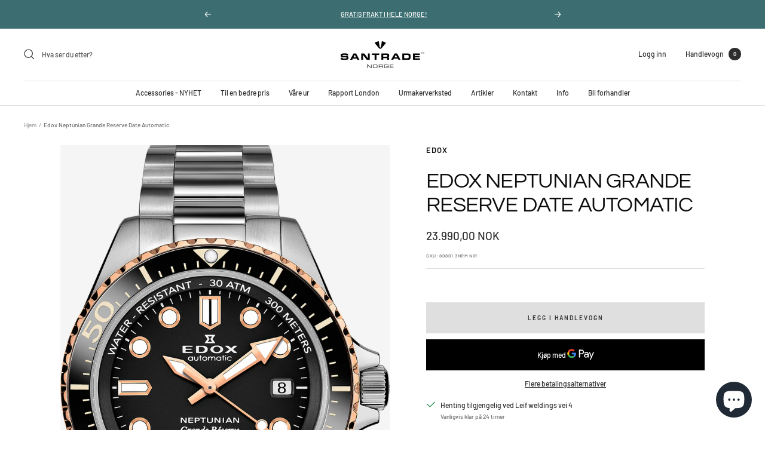

--- FILE ---
content_type: text/html; charset=utf-8
request_url: https://santrade.no/products/edox-neptunian-grande-reserve-date-automatic-3
body_size: 54094
content:
<!doctype html><html class="no-js" lang="nb" dir="ltr">
  <head>
	<!-- Added by AVADA SEO Suite -->
	


	<!-- /Added by AVADA SEO Suite -->
    <meta charset="utf-8">
    <meta name="viewport" content="width=device-width, initial-scale=1.0, height=device-height, minimum-scale=1.0, maximum-scale=1.0">
    <meta name="theme-color" content="#ffffff">

    <meta name="google-site-verification" content="1ObZyg48FLavMWPZSn_uGrkNRg8mtjUjaYce6yTNQLA" />
    
    <title>Edox Neptunian Grande Reserve 42mm - Automatisk Svart Skive Herreklokke</title><meta name="description" content="Edox Neptunian Grande Reserve 42mm automatisk herreklokke med svart skive. Edox 808 urverk basert på La Joux-Perret, 300m vanntetthet, safirglass."><link rel="canonical" href="https://santrade.no/products/edox-neptunian-grande-reserve-date-automatic-3"><link rel="shortcut icon" href="//santrade.no/cdn/shop/files/cropped-santradefav_96x96.jpg?v=1639564067" type="image/png"><link rel="preconnect" href="https://cdn.shopify.com">
    <link rel="dns-prefetch" href="https://productreviews.shopifycdn.com">
    <link rel="dns-prefetch" href="https://www.google-analytics.com"><link rel="preconnect" href="https://fonts.shopifycdn.com" crossorigin><link rel="preload" as="style" href="//santrade.no/cdn/shop/t/24/assets/theme.css?v=70390619750972768361637173233">
    <link rel="preload" as="script" href="//santrade.no/cdn/shop/t/24/assets/vendor.js?v=31715688253868339281637173234">
    <link rel="preload" as="script" href="//santrade.no/cdn/shop/t/24/assets/theme.js?v=4842745371559371591637173234"><link rel="preload" as="fetch" href="/products/edox-neptunian-grande-reserve-date-automatic-3.js" crossorigin>
      <link rel="preload" as="image" imagesizes="(max-width: 999px) calc(100vw - 48px), 640px" imagesrcset="//santrade.no/cdn/shop/files/80801-3NRM-NIR_lores_400x.png?v=1688462960 400w, //santrade.no/cdn/shop/files/80801-3NRM-NIR_lores_500x.png?v=1688462960 500w, //santrade.no/cdn/shop/files/80801-3NRM-NIR_lores_600x.png?v=1688462960 600w, //santrade.no/cdn/shop/files/80801-3NRM-NIR_lores_700x.png?v=1688462960 700w, //santrade.no/cdn/shop/files/80801-3NRM-NIR_lores_800x.png?v=1688462960 800w, //santrade.no/cdn/shop/files/80801-3NRM-NIR_lores_900x.png?v=1688462960 900w, //santrade.no/cdn/shop/files/80801-3NRM-NIR_lores_1000x.png?v=1688462960 1000w, //santrade.no/cdn/shop/files/80801-3NRM-NIR_lores_1100x.png?v=1688462960 1100w, //santrade.no/cdn/shop/files/80801-3NRM-NIR_lores_1121x.png?v=1688462960 1121w
"><meta property="og:type" content="product">
  <meta property="og:title" content="Edox Neptunian Grande Reserve Date Automatic">
  <meta property="product:price:amount" content="23.990,00">
  <meta property="product:price:currency" content="NOK"><meta property="og:image" content="http://santrade.no/cdn/shop/files/80801-3NRM-NIR_lores.png?v=1688462960">
  <meta property="og:image:secure_url" content="https://santrade.no/cdn/shop/files/80801-3NRM-NIR_lores.png?v=1688462960">
  <meta property="og:image:width" content="1121">
  <meta property="og:image:height" content="1867"><meta property="og:description" content="Edox Neptunian Grande Reserve 42mm automatisk herreklokke med svart skive. Edox 808 urverk basert på La Joux-Perret, 300m vanntetthet, safirglass."><meta property="og:url" content="https://santrade.no/products/edox-neptunian-grande-reserve-date-automatic-3">
<meta property="og:site_name" content="Santrade AS"><meta name="twitter:card" content="summary"><meta name="twitter:title" content="Edox Neptunian Grande Reserve Date Automatic">
  <meta name="twitter:description" content="Opplev den klassiske Edox Neptunian Grande Reserve med sin tidløse svarte skive - en sofistikert automatisk herreklokke som kombinerer sveitsisk presisjon med klassisk eleganse. Tekniske spesifikasjoner: Merke: Edox Kategori: Herreklokke Materiale: Rustfritt stål Urverk: Automatisk, Edox 808 basert på La Joux-Perret G100 Skivefarge: Svart Vanntetthet: 300 meter Diameter: 42 mm Glass: Safirglass Grande Reserve - Klassisk eleganse: Neptunian Grande Reserve-serien representerer Edox&#39; mest raffinerte automatiske klokker. Den svarte skiven gir optimal lesbarhet og representerer den klassiske herreklokke-estetikken som aldri går av moten. Premium automatisk urverk: Det eksklusive Edox 808-urverket, basert på det anerkjente La Joux-Perret G100, sikrer eksepsjonell presisjon og pålitelighet. Dette sveitsiske urverket er kjent for sin robusthet og nøyaktighet. Klassiske egenskaper: Sveitsisk automatisk urverk med høy presisjon Safirglass med overlegen ripebestandighet 300 meter vanntetthet for allsidig bruk 42mm diameter for klassisk maskulin tilstedeværelse Rustfritt stål konstruksjon for lang"><meta name="twitter:image" content="https://santrade.no/cdn/shop/files/80801-3NRM-NIR_lores_1200x1200_crop_center.png?v=1688462960">
  <meta name="twitter:image:alt" content="">
    
  <script type="application/ld+json">
  {
    "@context": "https://schema.org",
    "@type": "Product",
    "offers": [{
          "@type": "Offer",
          "name": "Default Title",
          "availability":"https://schema.org/InStock",
          "price": 23990.0,
          "priceCurrency": "NOK",
          "priceValidUntil": "2026-01-31","sku": "80801 3NRM NIR","url": "/products/edox-neptunian-grande-reserve-date-automatic-3?variant=43901094658297"
        }
],
    "brand": {
      "@type": "Brand",
      "name": "Edox"
    },
    "name": "Edox Neptunian Grande Reserve Date Automatic",
    "description": "Opplev den klassiske Edox Neptunian Grande Reserve med sin tidløse svarte skive - en sofistikert automatisk herreklokke som kombinerer sveitsisk presisjon med klassisk eleganse.\nTekniske spesifikasjoner:\n\n\nMerke: Edox\n\nKategori: Herreklokke\n\nMateriale: Rustfritt stål\n\nUrverk: Automatisk, Edox 808 basert på La Joux-Perret G100\n\nSkivefarge: Svart\n\nVanntetthet: 300 meter\n\nDiameter: 42 mm\n\nGlass: Safirglass\n\nGrande Reserve - Klassisk eleganse:\nNeptunian Grande Reserve-serien representerer Edox' mest raffinerte automatiske klokker. Den svarte skiven gir optimal lesbarhet og representerer den klassiske herreklokke-estetikken som aldri går av moten.\nPremium automatisk urverk:\nDet eksklusive Edox 808-urverket, basert på det anerkjente La Joux-Perret G100, sikrer eksepsjonell presisjon og pålitelighet. Dette sveitsiske urverket er kjent for sin robusthet og nøyaktighet.\nKlassiske egenskaper:\n\nSveitsisk automatisk urverk med høy presisjon\nSafirglass med overlegen ripebestandighet\n300 meter vanntetthet for allsidig bruk\n42mm diameter for klassisk maskulin tilstedeværelse\nRustfritt stål konstruksjon for lang levetid\nDato-funksjon for praktisk hverdagsbruk\n\nTidløs design:\nMed sin 42mm diameter og klassiske svarte skive tilbyr denne klokken den perfekte balansen mellom eleganse og funksjonalitet. Den robuste konstruksjonen sikrer at klokken tåler daglig bruk samtidig som den beholder sin sofistikerte utseende.\nPerfekt for: Klokkentusiaster som setter pris på klassisk design og sveitsisk automatisk urverk, menn som ønsker en tidløs klokke for alle anledninger, og de som verdsetter tradisjonell eleganse kombinert med moderne presisjon.",
    "category": "Klokker",
    "url": "/products/edox-neptunian-grande-reserve-date-automatic-3",
    "sku": "80801 3NRM NIR",
    "image": {
      "@type": "ImageObject",
      "url": "https://santrade.no/cdn/shop/files/80801-3NRM-NIR_lores_1024x.png?v=1688462960",
      "image": "https://santrade.no/cdn/shop/files/80801-3NRM-NIR_lores_1024x.png?v=1688462960",
      "name": "",
      "width": "1024",
      "height": "1024"
    }
  }
  </script>



  <script type="application/ld+json">
  {
    "@context": "https://schema.org",
    "@type": "BreadcrumbList",
  "itemListElement": [{
      "@type": "ListItem",
      "position": 1,
      "name": "Hjem",
      "item": "https://santrade.no"
    },{
          "@type": "ListItem",
          "position": 2,
          "name": "Edox Neptunian Grande Reserve Date Automatic",
          "item": "https://santrade.no/products/edox-neptunian-grande-reserve-date-automatic-3"
        }]
  }
  </script>

    <link rel="preload" href="//santrade.no/cdn/fonts/questrial/questrial_n4.66abac5d8209a647b4bf8089b0451928ef144c07.woff2" as="font" type="font/woff2" crossorigin><link rel="preload" href="//santrade.no/cdn/fonts/barlow/barlow_n5.a193a1990790eba0cc5cca569d23799830e90f07.woff2" as="font" type="font/woff2" crossorigin><style>
  /* Typography (heading) */
  @font-face {
  font-family: Questrial;
  font-weight: 400;
  font-style: normal;
  font-display: swap;
  src: url("//santrade.no/cdn/fonts/questrial/questrial_n4.66abac5d8209a647b4bf8089b0451928ef144c07.woff2") format("woff2"),
       url("//santrade.no/cdn/fonts/questrial/questrial_n4.e86c53e77682db9bf4b0ee2dd71f214dc16adda4.woff") format("woff");
}

/* Typography (body) */
  @font-face {
  font-family: Barlow;
  font-weight: 500;
  font-style: normal;
  font-display: swap;
  src: url("//santrade.no/cdn/fonts/barlow/barlow_n5.a193a1990790eba0cc5cca569d23799830e90f07.woff2") format("woff2"),
       url("//santrade.no/cdn/fonts/barlow/barlow_n5.ae31c82169b1dc0715609b8cc6a610b917808358.woff") format("woff");
}

@font-face {
  font-family: Barlow;
  font-weight: 500;
  font-style: italic;
  font-display: swap;
  src: url("//santrade.no/cdn/fonts/barlow/barlow_i5.714d58286997b65cd479af615cfa9bb0a117a573.woff2") format("woff2"),
       url("//santrade.no/cdn/fonts/barlow/barlow_i5.0120f77e6447d3b5df4bbec8ad8c2d029d87fb21.woff") format("woff");
}

@font-face {
  font-family: Barlow;
  font-weight: 600;
  font-style: normal;
  font-display: swap;
  src: url("//santrade.no/cdn/fonts/barlow/barlow_n6.329f582a81f63f125e63c20a5a80ae9477df68e1.woff2") format("woff2"),
       url("//santrade.no/cdn/fonts/barlow/barlow_n6.0163402e36247bcb8b02716880d0b39568412e9e.woff") format("woff");
}

@font-face {
  font-family: Barlow;
  font-weight: 600;
  font-style: italic;
  font-display: swap;
  src: url("//santrade.no/cdn/fonts/barlow/barlow_i6.5a22bd20fb27bad4d7674cc6e666fb9c77d813bb.woff2") format("woff2"),
       url("//santrade.no/cdn/fonts/barlow/barlow_i6.1c8787fcb59f3add01a87f21b38c7ef797e3b3a1.woff") format("woff");
}

:root {--heading-color: 13, 13, 13;
    --text-color: 46, 46, 46;
    --background: 255, 255, 255;
    --secondary-background: 245, 245, 245;
    --border-color: 224, 224, 224;
    --border-color-darker: 171, 171, 171;
    --success-color: 60, 110, 113;
    --success-background: 216, 226, 227;
    --error-color: 222, 42, 42;
    --error-background: 253, 240, 240;
    --primary-button-background: 223, 223, 223;
    --primary-button-text-color: 13, 13, 13;
    --secondary-button-background: 223, 223, 223;
    --secondary-button-text-color: 46, 46, 46;
    --product-star-rating: 246, 164, 41;
    --product-on-sale-accent: 222, 43, 43;
    --product-sold-out-accent: 91, 91, 91;
    --product-custom-label-background: 5, 30, 56;
    --product-custom-label-text-color: 255, 255, 255;
    --product-custom-label-2-background: 46, 158, 123;
    --product-custom-label-2-text-color: 255, 255, 255;
    --product-low-stock-text-color: 222, 43, 43;
    --product-in-stock-text-color: 46, 158, 123;
    --loading-bar-background: 46, 46, 46;

    /* We duplicate some "base" colors as root colors, which is useful to use on drawer elements or popover without. Those should not be overridden to avoid issues */
    --root-heading-color: 13, 13, 13;
    --root-text-color: 46, 46, 46;
    --root-background: 255, 255, 255;
    --root-border-color: 224, 224, 224;
    --root-primary-button-background: 223, 223, 223;
    --root-primary-button-text-color: 13, 13, 13;

    --base-font-size: 12px;
    --heading-font-family: Questrial, sans-serif;
    --heading-font-weight: 400;
    --heading-font-style: normal;
    --heading-text-transform: uppercase;
    --text-font-family: Barlow, sans-serif;
    --text-font-weight: 500;
    --text-font-style: normal;
    --text-font-bold-weight: 600;

    /* Typography (font size) */
    --heading-xxsmall-font-size: 11px;
    --heading-xsmall-font-size: 11px;
    --heading-small-font-size: 12px;
    --heading-large-font-size: 36px;
    --heading-h1-font-size: 36px;
    --heading-h2-font-size: 30px;
    --heading-h3-font-size: 26px;
    --heading-h4-font-size: 24px;
    --heading-h5-font-size: 20px;
    --heading-h6-font-size: 16px;

    /* Control the look and feel of the theme by changing radius of various elements */
    --button-border-radius: 0px;
    --block-border-radius: 0px;
    --block-border-radius-reduced: 0px;
    --color-swatch-border-radius: 0px;

    /* Button size */
    --button-height: 48px;
    --button-small-height: 40px;

    /* Form related */
    --form-input-field-height: 48px;
    --form-input-gap: 16px;
    --form-submit-margin: 24px;

    /* Product listing related variables */
    --product-list-block-spacing: 32px;

    /* Video related */
    --play-button-background: 255, 255, 255;
    --play-button-arrow: 46, 46, 46;

    /* RTL support */
    --transform-logical-flip: 1;
    --transform-origin-start: left;
    --transform-origin-end: right;

    /* Other */
    --zoom-cursor-svg-url: url(//santrade.no/cdn/shop/t/24/assets/zoom-cursor.svg?v=165774863992394457001737029717);
    --arrow-right-svg-url: url(//santrade.no/cdn/shop/t/24/assets/arrow-right.svg?v=47975182136164267261737029717);
    --arrow-left-svg-url: url(//santrade.no/cdn/shop/t/24/assets/arrow-left.svg?v=51329235961065661711737029717);

    /* Some useful variables that we can reuse in our CSS. Some explanation are needed for some of them:
       - container-max-width-minus-gutters: represents the container max width without the edge gutters
       - container-outer-width: considering the screen width, represent all the space outside the container
       - container-outer-margin: same as container-outer-width but get set to 0 inside a container
       - container-inner-width: the effective space inside the container (minus gutters)
       - grid-column-width: represents the width of a single column of the grid
       - vertical-breather: this is a variable that defines the global "spacing" between sections, and inside the section
                            to create some "breath" and minimum spacing
     */
    --container-max-width: 1600px;
    --container-gutter: 24px;
    --container-max-width-minus-gutters: calc(var(--container-max-width) - (var(--container-gutter)) * 2);
    --container-outer-width: max(calc((100vw - var(--container-max-width-minus-gutters)) / 2), var(--container-gutter));
    --container-outer-margin: var(--container-outer-width);
    --container-inner-width: calc(100vw - var(--container-outer-width) * 2);

    --grid-column-count: 10;
    --grid-gap: 24px;
    --grid-column-width: calc((100vw - var(--container-outer-width) * 2 - var(--grid-gap) * (var(--grid-column-count) - 1)) / var(--grid-column-count));

    --vertical-breather: 36px;
    --vertical-breather-tight: 36px;

    /* Shopify related variables */
    --payment-terms-background-color: #ffffff;
  }

  @media screen and (min-width: 741px) {
    :root {
      --container-gutter: 40px;
      --grid-column-count: 20;
      --vertical-breather: 48px;
      --vertical-breather-tight: 48px;

      /* Typography (font size) */
      --heading-xsmall-font-size: 12px;
      --heading-small-font-size: 13px;
      --heading-large-font-size: 52px;
      --heading-h1-font-size: 48px;
      --heading-h2-font-size: 38px;
      --heading-h3-font-size: 32px;
      --heading-h4-font-size: 24px;
      --heading-h5-font-size: 20px;
      --heading-h6-font-size: 18px;

      /* Form related */
      --form-input-field-height: 52px;
      --form-submit-margin: 32px;

      /* Button size */
      --button-height: 52px;
      --button-small-height: 44px;
    }
  }

  @media screen and (min-width: 1200px) {
    :root {
      --vertical-breather: 64px;
      --vertical-breather-tight: 48px;
      --product-list-block-spacing: 48px;

      /* Typography */
      --heading-large-font-size: 64px;
      --heading-h1-font-size: 56px;
      --heading-h2-font-size: 48px;
      --heading-h3-font-size: 36px;
      --heading-h4-font-size: 30px;
      --heading-h5-font-size: 24px;
      --heading-h6-font-size: 18px;
    }
  }

  @media screen and (min-width: 1600px) {
    :root {
      --vertical-breather: 64px;
      --vertical-breather-tight: 48px;
    }
  }
</style>
    <script>
  // This allows to expose several variables to the global scope, to be used in scripts
  window.themeVariables = {
    settings: {
      direction: "ltr",
      pageType: "product",
      cartCount: 0,
      moneyFormat: "{{amount_with_comma_separator}} kr",
      moneyWithCurrencyFormat: "{{amount_with_comma_separator}} NOK",
      showVendor: false,
      discountMode: "saving",
      currencyCodeEnabled: true,
      searchMode: "product,article,collection",
      searchUnavailableProducts: "last",
      cartType: "drawer",
      cartCurrency: "NOK",
      mobileZoomFactor: 2.5
    },

    routes: {
      host: "santrade.no",
      rootUrl: "\/",
      rootUrlWithoutSlash: '',
      cartUrl: "\/cart",
      cartAddUrl: "\/cart\/add",
      cartChangeUrl: "\/cart\/change",
      searchUrl: "\/search",
      predictiveSearchUrl: "\/search\/suggest",
      productRecommendationsUrl: "\/recommendations\/products"
    },

    strings: {
      accessibilityDelete: "Slett",
      accessibilityClose: "Lukk",
      collectionSoldOut: "Utsolgt",
      collectionDiscount: "Spar @savings@",
      productSalePrice: "Tilbud",
      productRegularPrice: "Ordinær pris",
      productFormUnavailable: "Utilgjengelig",
      productFormSoldOut: "Utsolgt",
      productFormPreOrder: "Forhåndsbestill",
      productFormAddToCart: "Legg i handlevogn",
      searchNoResults: "Vi fant ingen resultater.",
      searchNewSearch: "Nytt søk",
      searchProducts: "Produkter",
      searchArticles: "Artikler",
      searchPages: "Landingssider",
      searchCollections: "Samlinger",
      cartViewCart: "Se Handlevogn",
      cartItemAdded: "Vare lagt til i din handlevogn!",
      cartItemAddedShort: "Lagt til i din handlevogn!",
      cartAddOrderNote: "Legg til ordrenotater",
      cartEditOrderNote: "Endre ordrenotater",
      shippingEstimatorNoResults: "Beklager, vi sender ikke til denne adressen.",
      shippingEstimatorOneResult: "Det er et leveringsalternativ til din adresse:",
      shippingEstimatorMultipleResults: "Det er flere leveringsalternativer til din adresse:",
      shippingEstimatorError: "En eller flere feil oppstod ved henting av fraktpriser:"
    },

    libs: {
      flickity: "\/\/santrade.no\/cdn\/shop\/t\/24\/assets\/flickity.js?v=7371222024733052561637173233",
      photoswipe: "\/\/santrade.no\/cdn\/shop\/t\/24\/assets\/photoswipe.js?v=132268647426145925301637173233",
      qrCode: "\/\/santrade.no\/cdn\/shopifycloud\/storefront\/assets\/themes_support\/vendor\/qrcode-3f2b403b.js"
    },

    breakpoints: {
      phone: 'screen and (max-width: 740px)',
      tablet: 'screen and (min-width: 741px) and (max-width: 999px)',
      tabletAndUp: 'screen and (min-width: 741px)',
      pocket: 'screen and (max-width: 999px)',
      lap: 'screen and (min-width: 1000px) and (max-width: 1199px)',
      lapAndUp: 'screen and (min-width: 1000px)',
      desktop: 'screen and (min-width: 1200px)',
      wide: 'screen and (min-width: 1400px)'
    }
  };

  if ('noModule' in HTMLScriptElement.prototype) {
    // Old browsers (like IE) that does not support module will be considered as if not executing JS at all
    document.documentElement.className = document.documentElement.className.replace('no-js', 'js');

    requestAnimationFrame(() => {
      const viewportHeight = (window.visualViewport ? window.visualViewport.height : document.documentElement.clientHeight);
      document.documentElement.style.setProperty('--window-height',viewportHeight + 'px');
    });
  }// We save the product ID in local storage to be eventually used for recently viewed section
    try {
      const items = JSON.parse(localStorage.getItem('theme:recently-viewed-products') || '[]');

      // We check if the current product already exists, and if it does not, we add it at the start
      if (!items.includes(7944032321785)) {
        items.unshift(7944032321785);
      }

      localStorage.setItem('theme:recently-viewed-products', JSON.stringify(items.slice(0, 20)));
    } catch (e) {
      // Safari in private mode does not allow setting item, we silently fail
    }</script>

    <link rel="stylesheet" href="//santrade.no/cdn/shop/t/24/assets/theme.css?v=70390619750972768361637173233">

    <script src="//santrade.no/cdn/shop/t/24/assets/vendor.js?v=31715688253868339281637173234" defer></script>
    <script src="//santrade.no/cdn/shop/t/24/assets/theme.js?v=4842745371559371591637173234" defer></script>
    <script src="//santrade.no/cdn/shop/t/24/assets/custom.js?v=167639537848865775061637173232" defer></script>

    <script>window.performance && window.performance.mark && window.performance.mark('shopify.content_for_header.start');</script><meta name="google-site-verification" content="1ObZyg48FLavMWPZSn_uGrkNRg8mtjUjaYce6yTNQLA">
<meta name="facebook-domain-verification" content="0yjcvbcw5aetc68uulc7sqcp8zvt8j">
<meta name="google-site-verification" content="1ObZyg48FLavMWPZSn_uGrkNRg8mtjUjaYce6yTNQLA">
<meta id="shopify-digital-wallet" name="shopify-digital-wallet" content="/60559753465/digital_wallets/dialog">
<link rel="alternate" hreflang="x-default" href="https://santrade.no/products/edox-neptunian-grande-reserve-date-automatic-3">
<link rel="alternate" hreflang="nb" href="https://santrade.no/products/edox-neptunian-grande-reserve-date-automatic-3">
<link rel="alternate" hreflang="nb-DE" href="https://santrade.no/nb-de/products/edox-neptunian-grande-reserve-date-automatic-3">
<link rel="alternate" type="application/json+oembed" href="https://santrade.no/products/edox-neptunian-grande-reserve-date-automatic-3.oembed">
<script async="async" src="/checkouts/internal/preloads.js?locale=nb-NO"></script>
<script id="shopify-features" type="application/json">{"accessToken":"578dc625278ccdc6effa1d093f6cdcfc","betas":["rich-media-storefront-analytics"],"domain":"santrade.no","predictiveSearch":true,"shopId":60559753465,"locale":"nb"}</script>
<script>var Shopify = Shopify || {};
Shopify.shop = "santrade-as.myshopify.com";
Shopify.locale = "nb";
Shopify.currency = {"active":"NOK","rate":"1.0"};
Shopify.country = "NO";
Shopify.theme = {"name":"Mons custom 2","id":128947224825,"schema_name":"Focal","schema_version":"8.4.1","theme_store_id":714,"role":"main"};
Shopify.theme.handle = "null";
Shopify.theme.style = {"id":null,"handle":null};
Shopify.cdnHost = "santrade.no/cdn";
Shopify.routes = Shopify.routes || {};
Shopify.routes.root = "/";</script>
<script type="module">!function(o){(o.Shopify=o.Shopify||{}).modules=!0}(window);</script>
<script>!function(o){function n(){var o=[];function n(){o.push(Array.prototype.slice.apply(arguments))}return n.q=o,n}var t=o.Shopify=o.Shopify||{};t.loadFeatures=n(),t.autoloadFeatures=n()}(window);</script>
<script id="shop-js-analytics" type="application/json">{"pageType":"product"}</script>
<script defer="defer" async type="module" src="//santrade.no/cdn/shopifycloud/shop-js/modules/v2/client.init-shop-cart-sync_C0-AsKL0.nb.esm.js"></script>
<script defer="defer" async type="module" src="//santrade.no/cdn/shopifycloud/shop-js/modules/v2/chunk.common_Cg_luW-g.esm.js"></script>
<script type="module">
  await import("//santrade.no/cdn/shopifycloud/shop-js/modules/v2/client.init-shop-cart-sync_C0-AsKL0.nb.esm.js");
await import("//santrade.no/cdn/shopifycloud/shop-js/modules/v2/chunk.common_Cg_luW-g.esm.js");

  window.Shopify.SignInWithShop?.initShopCartSync?.({"fedCMEnabled":true,"windoidEnabled":true});

</script>
<script id="__st">var __st={"a":60559753465,"offset":3600,"reqid":"5d141daa-910a-4ba6-9c26-41b86c612dc6-1768950493","pageurl":"santrade.no\/products\/edox-neptunian-grande-reserve-date-automatic-3","u":"9087f473dd49","p":"product","rtyp":"product","rid":7944032321785};</script>
<script>window.ShopifyPaypalV4VisibilityTracking = true;</script>
<script id="captcha-bootstrap">!function(){'use strict';const t='contact',e='account',n='new_comment',o=[[t,t],['blogs',n],['comments',n],[t,'customer']],c=[[e,'customer_login'],[e,'guest_login'],[e,'recover_customer_password'],[e,'create_customer']],r=t=>t.map((([t,e])=>`form[action*='/${t}']:not([data-nocaptcha='true']) input[name='form_type'][value='${e}']`)).join(','),a=t=>()=>t?[...document.querySelectorAll(t)].map((t=>t.form)):[];function s(){const t=[...o],e=r(t);return a(e)}const i='password',u='form_key',d=['recaptcha-v3-token','g-recaptcha-response','h-captcha-response',i],f=()=>{try{return window.sessionStorage}catch{return}},m='__shopify_v',_=t=>t.elements[u];function p(t,e,n=!1){try{const o=window.sessionStorage,c=JSON.parse(o.getItem(e)),{data:r}=function(t){const{data:e,action:n}=t;return t[m]||n?{data:e,action:n}:{data:t,action:n}}(c);for(const[e,n]of Object.entries(r))t.elements[e]&&(t.elements[e].value=n);n&&o.removeItem(e)}catch(o){console.error('form repopulation failed',{error:o})}}const l='form_type',E='cptcha';function T(t){t.dataset[E]=!0}const w=window,h=w.document,L='Shopify',v='ce_forms',y='captcha';let A=!1;((t,e)=>{const n=(g='f06e6c50-85a8-45c8-87d0-21a2b65856fe',I='https://cdn.shopify.com/shopifycloud/storefront-forms-hcaptcha/ce_storefront_forms_captcha_hcaptcha.v1.5.2.iife.js',D={infoText:'Beskyttet av hCaptcha',privacyText:'Personvern',termsText:'Vilkår'},(t,e,n)=>{const o=w[L][v],c=o.bindForm;if(c)return c(t,g,e,D).then(n);var r;o.q.push([[t,g,e,D],n]),r=I,A||(h.body.append(Object.assign(h.createElement('script'),{id:'captcha-provider',async:!0,src:r})),A=!0)});var g,I,D;w[L]=w[L]||{},w[L][v]=w[L][v]||{},w[L][v].q=[],w[L][y]=w[L][y]||{},w[L][y].protect=function(t,e){n(t,void 0,e),T(t)},Object.freeze(w[L][y]),function(t,e,n,w,h,L){const[v,y,A,g]=function(t,e,n){const i=e?o:[],u=t?c:[],d=[...i,...u],f=r(d),m=r(i),_=r(d.filter((([t,e])=>n.includes(e))));return[a(f),a(m),a(_),s()]}(w,h,L),I=t=>{const e=t.target;return e instanceof HTMLFormElement?e:e&&e.form},D=t=>v().includes(t);t.addEventListener('submit',(t=>{const e=I(t);if(!e)return;const n=D(e)&&!e.dataset.hcaptchaBound&&!e.dataset.recaptchaBound,o=_(e),c=g().includes(e)&&(!o||!o.value);(n||c)&&t.preventDefault(),c&&!n&&(function(t){try{if(!f())return;!function(t){const e=f();if(!e)return;const n=_(t);if(!n)return;const o=n.value;o&&e.removeItem(o)}(t);const e=Array.from(Array(32),(()=>Math.random().toString(36)[2])).join('');!function(t,e){_(t)||t.append(Object.assign(document.createElement('input'),{type:'hidden',name:u})),t.elements[u].value=e}(t,e),function(t,e){const n=f();if(!n)return;const o=[...t.querySelectorAll(`input[type='${i}']`)].map((({name:t})=>t)),c=[...d,...o],r={};for(const[a,s]of new FormData(t).entries())c.includes(a)||(r[a]=s);n.setItem(e,JSON.stringify({[m]:1,action:t.action,data:r}))}(t,e)}catch(e){console.error('failed to persist form',e)}}(e),e.submit())}));const S=(t,e)=>{t&&!t.dataset[E]&&(n(t,e.some((e=>e===t))),T(t))};for(const o of['focusin','change'])t.addEventListener(o,(t=>{const e=I(t);D(e)&&S(e,y())}));const B=e.get('form_key'),M=e.get(l),P=B&&M;t.addEventListener('DOMContentLoaded',(()=>{const t=y();if(P)for(const e of t)e.elements[l].value===M&&p(e,B);[...new Set([...A(),...v().filter((t=>'true'===t.dataset.shopifyCaptcha))])].forEach((e=>S(e,t)))}))}(h,new URLSearchParams(w.location.search),n,t,e,['guest_login'])})(!0,!0)}();</script>
<script integrity="sha256-4kQ18oKyAcykRKYeNunJcIwy7WH5gtpwJnB7kiuLZ1E=" data-source-attribution="shopify.loadfeatures" defer="defer" src="//santrade.no/cdn/shopifycloud/storefront/assets/storefront/load_feature-a0a9edcb.js" crossorigin="anonymous"></script>
<script data-source-attribution="shopify.dynamic_checkout.dynamic.init">var Shopify=Shopify||{};Shopify.PaymentButton=Shopify.PaymentButton||{isStorefrontPortableWallets:!0,init:function(){window.Shopify.PaymentButton.init=function(){};var t=document.createElement("script");t.src="https://santrade.no/cdn/shopifycloud/portable-wallets/latest/portable-wallets.nb.js",t.type="module",document.head.appendChild(t)}};
</script>
<script data-source-attribution="shopify.dynamic_checkout.buyer_consent">
  function portableWalletsHideBuyerConsent(e){var t=document.getElementById("shopify-buyer-consent"),n=document.getElementById("shopify-subscription-policy-button");t&&n&&(t.classList.add("hidden"),t.setAttribute("aria-hidden","true"),n.removeEventListener("click",e))}function portableWalletsShowBuyerConsent(e){var t=document.getElementById("shopify-buyer-consent"),n=document.getElementById("shopify-subscription-policy-button");t&&n&&(t.classList.remove("hidden"),t.removeAttribute("aria-hidden"),n.addEventListener("click",e))}window.Shopify?.PaymentButton&&(window.Shopify.PaymentButton.hideBuyerConsent=portableWalletsHideBuyerConsent,window.Shopify.PaymentButton.showBuyerConsent=portableWalletsShowBuyerConsent);
</script>
<script>
  function portableWalletsCleanup(e){e&&e.src&&console.error("Failed to load portable wallets script "+e.src);var t=document.querySelectorAll("shopify-accelerated-checkout .shopify-payment-button__skeleton, shopify-accelerated-checkout-cart .wallet-cart-button__skeleton"),e=document.getElementById("shopify-buyer-consent");for(let e=0;e<t.length;e++)t[e].remove();e&&e.remove()}function portableWalletsNotLoadedAsModule(e){e instanceof ErrorEvent&&"string"==typeof e.message&&e.message.includes("import.meta")&&"string"==typeof e.filename&&e.filename.includes("portable-wallets")&&(window.removeEventListener("error",portableWalletsNotLoadedAsModule),window.Shopify.PaymentButton.failedToLoad=e,"loading"===document.readyState?document.addEventListener("DOMContentLoaded",window.Shopify.PaymentButton.init):window.Shopify.PaymentButton.init())}window.addEventListener("error",portableWalletsNotLoadedAsModule);
</script>

<script type="module" src="https://santrade.no/cdn/shopifycloud/portable-wallets/latest/portable-wallets.nb.js" onError="portableWalletsCleanup(this)" crossorigin="anonymous"></script>
<script nomodule>
  document.addEventListener("DOMContentLoaded", portableWalletsCleanup);
</script>

<link id="shopify-accelerated-checkout-styles" rel="stylesheet" media="screen" href="https://santrade.no/cdn/shopifycloud/portable-wallets/latest/accelerated-checkout-backwards-compat.css" crossorigin="anonymous">
<style id="shopify-accelerated-checkout-cart">
        #shopify-buyer-consent {
  margin-top: 1em;
  display: inline-block;
  width: 100%;
}

#shopify-buyer-consent.hidden {
  display: none;
}

#shopify-subscription-policy-button {
  background: none;
  border: none;
  padding: 0;
  text-decoration: underline;
  font-size: inherit;
  cursor: pointer;
}

#shopify-subscription-policy-button::before {
  box-shadow: none;
}

      </style>

<script>window.performance && window.performance.mark && window.performance.mark('shopify.content_for_header.end');</script>
  <!-- BEGIN app block: shopify://apps/rt-facebook-messenger-chat/blocks/app-embed/f9ff3e5c-12a9-4672-9e53-b37aff0a3a98 --><script>
  window.roarJs = window.roarJs || {};
  roarJs.MessengerConfig = {
    metafields: {
      shop: "santrade-as.myshopify.com",
      settings: {"enabled":"1","only1":"true","page_id":"","locale":"en_US","param":{"show_on_all":"1","show_on_home":"1","show_on_product":"1","show_on_collection":"1","show_on_cart":"1"},"exitintent":{"disabled":"1","expire":"0","favicon":{"enabled":"1","message":"You have a message!"},"popup":{"enabled":"1","line1":"Before you leave","line2":"We'd love to give you a 15% discount","line3":"For the next purchase","discount":"DISCOUNT_CODE"},"style":{"gradient":"preset","pattern":"0","custom":{"color":"#ffffff","background":"#0084ff"}}}},
      moneyFormat: "{{amount_with_comma_separator}} kr"
    }
  }
</script>


<!-- END app block --><!-- BEGIN app block: shopify://apps/massy/blocks/massy-app-embed/755249cf-b2d3-401e-a5e9-91307113bce4 --><!-- BEGIN app snippet: massy-script -->



<script>
  (function() {
    const shopId = '60559753465';
    const shopUrl = "https:\/\/santrade.no";
    const template = 'product'
    const selectedOrFirstAvailableVariantId = '43901094658297';
    const products = 
  
  
  
  [
    {"id":7944032321785,"handle":"edox-neptunian-grande-reserve-date-automatic-3","tags":["Bestselger-herre","Bestselgere","Edox","Klokker","Neptunian","Nyhet"],"images":["\/\/santrade.no\/cdn\/shop\/files\/80801-3NRM-NIR_lores.png?v=1688462960"],"featured_image":"\/\/santrade.no\/cdn\/shop\/files\/80801-3NRM-NIR_lores.png?v=1688462960","options":[{"name":"Title"}],"variants":[{"id":43901094658297,"title":"Default Title","available":true,"featured_image":{"src":null},"price":2399000,"compare_at_price":null,"unit_price":null,"unit_price_measurement":undefined}]}
    
  ]
;
    const cart = {"note":null,"attributes":{},"original_total_price":0,"total_price":0,"total_discount":0,"total_weight":0.0,"item_count":0,"items":[],"requires_shipping":false,"currency":"NOK","items_subtotal_price":0,"cart_level_discount_applications":[],"checkout_charge_amount":0};
    const customer =undefined;
    const market = "357138681";
    const currencyFormat ="1.234,56 NOK";
    const locales = {};
    const assetUrl = "https://cdn.shopify.com/extensions/019bd92f-cb85-730a-a572-446d4d91f5d9/massy-wholesale-b2b-pricing-366/assets/massy_asset_placeholder.css";
    const shop =[["version","shop","timezone","appFeatures"],[[["time"],["2026-01-12T16:36:06.564+07:00"]],[["appId","discountTitle","allowDiscountCode","allowCombine","combinePriority","useShopifyFunction","isShopifyPlus","storefrontAccessToken","timeFormat","lockTimezone","applyDst","masterdataHash"],["191167004673","FORHANDLERRABATT (MVA BEREGNES PÅ FAKTURA)",1,0,[1,2],1,0,"78960a5f2c345eeeec9bccfcf43ece2f",0,0,0,"049eb76f06e8383481a0c4192195b5cf"]],[["timezone","gmtOffset"],["Europe/Oslo",3600]],[[],[]]]];
    const pricingRules =[["version","pricingRules","customPricings","appliedCollections","appliedCustomers","appliedCustomerTags","appliedMarkets","appliedProducts","appliedProductTags","appliedProductVariants"],[[["time"],["2026-01-14T16:47:37.998+07:00"]],[["id","pricingRuleType","priority","enableStartDate","enableEndDate","startAt","endAt","discountSettingType","applyLevel","applyMarketType","excludeMarketType","applyCustomerType","excludeCustomerType","applyProductType","excludeProductType","displayTableType","discountTitle","tax"],[8230,1,0,0,0,1767964916,1767964916,1,2,1,0,3,0,2,0,0,"Forhandler rabatt",0,8231,1,1,0,0,1767966262,1767966262,1,2,1,0,3,0,2,0,0,"Forhandler rabatt",0]],[["id","discountType","discountValue","priority","quantityFrom","quantityTo","ruleId"],[11486,1,51.3,0,0,0,8230,11487,1,50,0,0,0,8231]],[[],[]],[[],[]],[["type","name","ruleId"],[1,"forhandler",8230,1,"forhandler",8231]],[[],[]],[["type","sProductId","ruleId"],[1,"8969570386169",8231,1,"9071179071737",8231,1,"8930341486841",8231,1,"8969595420921",8231,1,"8969603711225",8231,1,"9071173075193",8231,1,"9071177203961",8231,1,"8969542009081",8231,1,"9012936737017",8231,1,"9012910063865",8231,1,"9012933034233",8231,1,"9012933067001",8231,1,"8969535095033",8231,1,"8993781186809",8231,1,"8969520218361",8231,1,"9013891727609",8231,1,"9013808726265",8231,1,"8993800519929",8231,1,"9012966490361",8231,1,"8930342928633",8231,1,"8930343518457",8231,1,"9012970258681",8231,1,"9071174189305",8231,1,"8969542926585",8231,1,"8969611411705",8231,1,"8993775550713",8231,1,"9012801110265",8231,1,"8969403039993",8231,1,"9012806025465",8231,1,"9012798947577",8231,1,"8969478275321",8231,1,"8969496822009",8231,1,"9012829356281",8231,1,"8969507176697",8231,1,"9012858847481",8231,1,"9012858913017",8231,1,"9012867924217",8231,1,"9012899250425",8231,1,"8969490465017",8231,1,"9012793114873",8231,1,"8969430302969",8231,1,"9062169542905",8231,1,"8509279338745",8230,1,"8509300670713",8230,1,"8509310206201",8230,1,"8509557670137",8230,1,"8509558751481",8230,1,"8611059695865",8230,1,"8008243511545",8230,1,"8010652680441",8230,1,"8713362571513",8230,1,"8713364373753",8230,1,"8713365717241",8230,1,"8013512114425",8230,1,"8611055927545",8230,1,"8009974350073",8230,1,"8009977266425",8230,1,"8013509624057",8230,1,"8014396817657",8230,1,"8014397047033",8230,1,"8014397210873",8230,1,"8009980051705",8230,1,"8009982509305",8230,1,"8009984344313",8230,1,"8009986441465",8230,1,"8009986703609",8230,1,"8009987096825",8230,1,"8009987391737",8230,1,"8009987784953",8230,1,"8009988342009",8230,1,"8010022224121",8230,1,"8600158011641",8230,1,"8600163909881",8230,1,"8600169414905",8230,1,"8873217097977",8230,1,"8013511033081",8230,1,"8013511459065",8230,1,"8010023796985",8230,1,"8010026418425",8230,1,"8873230139641",8230,1,"8873245737209",8230,1,"8010027729145",8230,1,"8010028712185",8230,1,"8010487857401",8230,1,"8010490052857",8230,1,"8010509975801",8230,1,"8010512728313",8230,1,"8010517217529",8230,1,"8010520592633",8230,1,"8010522788089",8230,1,"8010525081849",8230,1,"8010527604985",8230,1,"8010531635449",8230,1,"8014398259449",8230,1,"8010538746105",8230,1,"8010543005945",8230,1,"8010547167481",8230,1,"8010550345977",8230,1,"8010553950457",8230,1,"8013260390649",8230,1,"8013274906873",8230,1,"8013275529465",8230,1,"8013551239417",8230,1,"8908482281721",8230,1,"8010562240761",8230,1,"8010566631673",8230,1,"8010568925433",8230,1,"8010574168313",8230,1,"8010585243897",8230,1,"8010587701497",8230,1,"8013260751097",8230,1,"8600123801849",8230,1,"8600138121465",8230,1,"8873258582265",8230,1,"8873273622777",8230,1,"8873280536825",8230,1,"8873291088121",8230,1,"8873298821369",8230,1,"8873302917369",8230,1,"8908193202425",8230,1,"8908481331449",8230,1,"8910094074105",8230,1,"8010592026873",8230,1,"8010595926265",8230,1,"8010598777081",8230,1,"8010602381561",8230,1,"8013260914937",8230,1,"8010774905081",8230,1,"8010776215801",8230,1,"8010777788665",8230,1,"8010779885817",8230,1,"8010781917433",8230,1,"8010608247033",8230,1,"8010622370041",8230,1,"8010624860409",8230,1,"8013261865209",8230,1,"8013551993081",8230,1,"8013552681209",8230,1,"8014397997305",8230,1,"8010628268281",8230,1,"8010631020793",8230,1,"8010633412857",8230,1,"8010637639929",8230,1,"8013261275385",8230,1,"8908414419193",8230,1,"8908485198073",8230,1,"8010030317817",8230,1,"8010031431929",8230,1,"8013267992825",8230,1,"8013268451577",8230,1,"8010033037561",8230,1,"8013521453305",8230,1,"8509551476985",8230,1,"8010035560697",8230,1,"8010036510969",8230,1,"8010046472441",8230,1,"8010047914233",8230,1,"8010049356025",8230,1,"8013263438073",8230,1,"8013264650489",8230,1,"8013265109241",8230,1,"8013265404153",8230,1,"8013266845945",8230,1,"8013301481721",8230,1,"8013549535481",8230,1,"8013549895929",8230,1,"8509551018233",8230,1,"8010050961657",8230,1,"8010052763897",8230,1,"8010073178361",8230,1,"8010074390777",8230,1,"8013518274809",8230,1,"8013554876665",8230,1,"8010075799801",8230,1,"8010077339897",8230,1,"8013276545273",8230,1,"8013277757689",8230,1,"8013279691001",8230,1,"8013287194873",8230,1,"8013548060921",8230,1,"8013548388601",8230,1,"8013548749049",8230,1,"8013546520825",8230,1,"8013547208953",8230,1,"8013547569401",8230,1,"8014397702393",8230,1,"8013523779833",8230,1,"8013525057785",8230,1,"8013513294073",8230,1,"8013513457913",8230,1,"8013515653369",8230,1,"8010079273209",8230,1,"8010080583929",8230,1,"8010082910457",8230,1,"8010084417785",8230,1,"8010087530745",8230,1,"8010091397369",8230,1,"8010095624441",8230,1,"8010098016505",8230,1,"8010461806841",8230,1,"8509550002425",8230,1,"8930765635833",8230,1,"8010474455289",8230,1,"8010477797625",8230,1,"8013262717177",8230,1,"8013262913785",8230,1,"8013541507321",8230,1,"8013543670009",8230,1,"8013544816889",8230,1,"8930818097401",8230,1,"8930819178745",8230,1,"8930820194553",8230,1,"8873328378105",8230,1,"8873335390457",8230,1,"8013556842745",8230,1,"8014395408633",8230,1,"8014395703545",8230,1,"8010464919801",8230,1,"8010467901689",8230,1,"8010470195449",8230,1,"8013536264441",8230,1,"8013531283705",8230,1,"8013529317625",8230,1,"8930837889273",8230,1,"8930839396601",8230,1,"8010480517369",8230,1,"8605554213113",8230,1,"8509562683641",8230,1,"8603831894265",8230,1,"8603855094009",8230,1,"8603879571705",8230,1,"8603767079161",8230,1,"8603801911545",8230,1,"8509554491641",8230,1,"8509551280377",8230,1,"8509550592249",8230,1,"8509439574265",8230,1,"8509532897529",8230,1,"8509533225209",8230,1,"8509356376313",8230,1,"8509380624633",8230,1,"7485008150777",8230,1,"7485008183545",8230,1,"7485008216313",8230,1,"9075907494137",8230,1,"7773871898873",8230,1,"7773854859513",8230,1,"7773861544185",8230,1,"7773865246969",8230,1,"7773868785913",8230,1,"7773874389241",8230,1,"7773878812921",8230,1,"7773883007225",8230,1,"7773889003769",8230,1,"7773893591289",8230,1,"7773899587833",8230,1,"7773905453305",8230,1,"7773920624889",8230,1,"7773925900537",8230,1,"7935765709049",8230,1,"7935769280761",8230,1,"7935770853625",8230,1,"7935771476217",8230,1,"7935771934969",8230,1,"7935772295417",8230,1,"7935772590329",8230,1,"7485009985785",8230,1,"7485010018553",8230,1,"7485004841209",8230,1,"7485004873977",8230,1,"7485005103353",8230,1,"7485005267193",8230,1,"7485005529337",8230,1,"7485005562105",8230,1,"7485005594873",8230,1,"7485005627641",8230,1,"7485005660409",8230,1,"7485005693177",8230,1,"7485005725945",8230,1,"7485005758713",8230,1,"7485005857017",8230,1,"7485005889785",8230,1,"7485005922553",8230,1,"7485005955321",8230,1,"7485006053625",8230,1,"7485006086393",8230,1,"7485006119161",8230,1,"7485006283001",8230,1,"7485006315769",8230,1,"7485006610681",8230,1,"7485006774521",8230,1,"7485006971129",8230,1,"7485004644601",8230,1,"7485004677369",8230,1,"7485004710137",8230,1,"7485004775673",8230,1,"7485004906745",8230,1,"7485004939513",8230,1,"7485005005049",8230,1,"7485005037817",8230,1,"7485005070585",8230,1,"7485005234425",8230,1,"7485005431033",8230,1,"7485005463801",8230,1,"7485007331577",8230,1,"7485007364345",8230,1,"7485007429881",8230,1,"7485008052473",8230,1,"7485008085241",8230,1,"7485008019705",8230,1,"8062540185849",8230,1,"8062540447993",8230,1,"8062540579065",8230,1,"8062540710137",8230,1,"8062541201657",8230,1,"8062541431033",8230,1,"8062541562105",8230,1,"8062541955321",8230,1,"8062542315769",8230,1,"8062542840057",8230,1,"8062543593721",8230,1,"8062544969977",8230,1,"8062547034361",8230,1,"8062547132665",8230,1,"7485006184697",8230,1,"7485006217465",8230,1,"7485006250233",8230,1,"7485006348537",8230,1,"7485006414073",8230,1,"7485006479609",8230,1,"7485006741753",8230,1,"7485006872825",8230,1,"7484999303417",8230,1,"8062528717049",8230,1,"8062528913657",8230,1,"8062529110265",8230,1,"8062529700089",8230,1,"8062529896697",8230,1,"8062530158841",8230,1,"8062530388217",8230,1,"8062530650361",8230,1,"8062530879737",8230,1,"8062531698937",8230,1,"8062531830009",8230,1,"8062532026617",8230,1,"7485002842361",8230,1,"7485002907897",8230,1,"7485017587961",8230,1,"8055268802809",8230,1,"8632964153593",8230,1,"8632968249593",8230,1,"8059460321529",8230,1,"8059461697785",8230,1,"8059462713593",8230,1,"8059473658105",8230,1,"8059474542841",8230,1,"8059475820793",8230,1,"8059477197049",8230,1,"8059477885177",8230,1,"8059478573305",8230,1,"8059479949561",8230,1,"8059482079481",8230,1,"8059483128057",8230,1,"8632977096953",8230,1,"8632981848313",8230,1,"7485004153081",8230,1,"7485004185849",8230,1,"8062549164281",8230,1,"8062549852409",8230,1,"8062550999289",8230,1,"8748074696953",8230,1,"8062551589113",8230,1,"8059417493753",8230,1,"8059418149113",8230,1,"8059421327609",8230,1,"8059422146809",8230,1,"8059423097081",8230,1,"8059423883513",8230,1,"8059424833785",8230,1,"8059428405497",8230,1,"8059429519609",8230,1,"8059431321849",8230,1,"8748069617913",8230,1,"7837424451833",8230,1,"8059556823289",8230,1,"8059558265081",8230,1,"8059558854905",8230,1,"8059559805177",8230,1,"7485000712441",8230,1,"8632991514873",8230,1,"8707912990969",8230,1,"8707912925433",8230,1,"8748079775993",8230,1,"9075901759737",8230,1,"7485009821945",8230,1,"8526350418169",8230,1,"8632973263097",8230,1,"8748024856825",8230,1,"7485000777977",8230,1,"7485000876281",8230,1,"7485000909049",8230,1,"7485000941817",8230,1,"7485001335033",8230,1,"7485001629945",8230,1,"7485001662713",8230,1,"7485001695481",8230,1,"7485001728249",8230,1,"7485001793785",8230,1,"7485001040121",8230,1,"7526222364921",8230,1,"7526223642873",8230,1,"8710088524025",8230,1,"9076012482809",8230,1,"8621206438137",8230,1,"8714440114425",8230,1,"8294336233721",8230,1,"8294340198649",8230,1,"8294346227961",8230,1,"8294350061817",8230,1,"8294353305849",8230,1,"8710091276537",8230,1,"7485011525881",8230,1,"7485011591417",8230,1,"8710087672057",8230,1,"7485016768761",8230,1,"7485016801529",8230,1,"7485019095289",8230,1,"7619074064633",8230,1,"7887384936697",8230,1,"7887386837241",8230,1,"7887388311801",8230,1,"8710089310457",8230,1,"8710090293497",8230,1,"7485016867065",8230,1,"8091717304569",8230,1,"8091721531641",8230,1,"8091727200505",8230,1,"8091729395961",8230,1,"7871499600121",8230,1,"7885163167993",8230,1,"8098563686649",8230,1,"8098603892985",8230,1,"8098618802425",8230,1,"8120916246777",8230,1,"8120924995833",8230,1,"8120925716729",8230,1,"8120926699769",8230,1,"7944057782521",8230,1,"9044645642489",8230,1,"7485016408313",8230,1,"7485016441081",8230,1,"7485017456889",8230,1,"8710093177081",8230,1,"7485016375545",8230,1,"7896284987641",8230,1,"7896285249785",8230,1,"7896285610233",8230,1,"7896286167289",8230,1,"7896288362745",8230,1,"7896288592121",8230,1,"7896288887033",8230,1,"7896289280249",8230,1,"7896289870073",8230,1,"7896293048569",8230,1,"7944056144121",8230,1,"8547774300409",8230,1,"8547780690169",8230,1,"7896285872377",8230,1,"7944055914745",8230,1,"8546354561273",8230,1,"8546369143033",8230,1,"8546376351993",8230,1,"8547791470841",8230,1,"8547794747641",8230,1,"8547798286585",8230,1,"8547800744185",8230,1,"9078124577017",8230,1,"9078128279801",8230,1,"9078139715833",8230,1,"9078148104441",8230,1,"7998373724409",8230,1,"7998373921017",8230,1,"8000690454777",8230,1,"8000690913529",8230,1,"8710093865209",8230,1,"7998374281465",8230,1,"7490367783161",8230,1,"7490371322105",8230,1,"7512604934393",8230,1,"7512606212345",8230,1,"7854493106425",8230,1,"7854493827321",8230,1,"7944056865017",8230,1,"7944062468345",8230,1,"7918847295737",8230,1,"8748129059065",8230,1,"8748132040953",8230,1,"9075938754809",8230,1,"9075946979577",8230,1,"9075949404409",8230,1,"9075957235961",8230,1,"8672030228729",8230,1,"7990848520441",8230,1,"7990872735993",8230,1,"7990875619577",8230,1,"7485017358585",8230,1,"7944029569273",8230,1,"7944031568121",8230,1,"7944032190713",8230,1,"7944032321785",8230,1,"7944032551161",8230,1,"8952869716217",8230,1,"7823659565305",8230,1,"9020365930745",8230,1,"7485017293049",8230,1,"7485017325817",8230,1,"7485017391353",8230,1,"8678892765433",8230,1,"7927482319097",8230,1,"7927483138297",8230,1,"7967082676473",8230,1,"7967082840313",8230,1,"7967082971385",8230,1,"8714417111289",8230,1,"8714431529209",8230,1,"8714435231993",8230,1,"7921698144505",8230,1,"7927476846841",8230,1,"7927478845689",8230,1,"7927480254713",8230,1,"7927480549625",8230,1,"7927481041145",8230,1,"7927481401593",8230,1,"7619659301113",8230,1,"7945798942969",8230,1,"7945799008505",8230,1,"7945799237881",8230,1,"8417624162553",8230,1,"8091523776761",8230,1,"9020361212153",8230]],[[],[]],[[],[]]]];
    const orderLimits =[["version","orderLimits","appliedCollections","appliedCustomers","appliedCustomerTags","appliedMarkets","appliedProducts","appliedProductTags","appliedProductVariants"],[[["time"],["2026-01-09T18:30:55.663+07:00"]],[[],[]],[[],[]],[[],[]],[[],[]],[[],[]],[[],[]],[[],[]],[[],[]]]];
    const netPayments =[["version","netPayments","appliedCollections","appliedCustomers","appliedCustomerTags","appliedMarkets","appliedProducts","appliedProductTags","appliedProductVariants"],[[["time"],["2026-01-12T21:17:47.314+07:00"]],[["id","applyCustomerType","excludeCustomerType","applyProductType","excludeProductType","enableStartDate","enableEndDate","startAt","endAt","priority","dueType","dueEvery","dueOn","dueTime","dueCount","conditionType","conditionValue"],[77,3,0,1,0,0,0,1768212193,1768212193,0,2,0,1,0,0,1,0]],[[],[]],[[],[]],[["type","name","ruleId"],[1,"forhandler",77]],[[],[]],[[],[]],[[],[]],[[],[]]]];
    const taxDisplays =[["version","taxDisplays","appliedCollections","appliedCustomers","appliedCustomerTags","appliedMarkets","appliedProducts","appliedProductTags","appliedProductVariants"],[[["time"],["2026-01-12T16:58:52.262+07:00"]],[["id","applyMarketType","excludeMarketType","applyCustomerType","excludeCustomerType","applyProductType","excludeProductType","enableStartDate","enableEndDate","startAt","endAt","priority","priceIncludeTax","taxRate","customization"],[54,1,0,3,0,1,0,0,0,1768206130,1768206130,0,0,25,{"setting":{"taxLabel":{"regularPriceOnly":0,"regularAndCustomPrice":[0,2],"compareAtAndRegularPrice":[0,2]}},"localizations":[{"text":{"exclusive_text":"ekskl. mva","inclusive_text":"inkl. mva."},"locale":"en"}]}]],[[],[]],[[],[]],[["type","name","ruleId"],[1,"forhandler",54]],[[],[]],[[],[]],[[],[]],[[],[]]]];
    const shippingRates =undefined;
    const widgets ={"version":1767958256,"widget":{"id":2709,"shopId":2713,"data":{"netPayment":{"font":"default","buttonColor":"#DEF0FE","buttonWidth":"150px","buttonHeight":"40px","buttonTextSize":"14px","buttonAlignment":0,"buttonTextColor":"#0063F2","buttonBorderRadius":"8px"},"orderLimit":{"font":"default","textSize":"14","textColor":"#303030","textWarningColor":"#8E1F0B"},"taxDisplay":{"taxLabel":{"regularPriceOnly":0,"regularAndCustomPrice":[0,0],"compareAtAndRegularPrice":[0,0]}},"discountCode":{"font":"default","headerTextSize":"20","headerTextColor":"#303030","discountCodeColor":"#303030","primaryButtonColor":"#0063F2","headerBackgroundColor":"#DEF0FE","primaryButtonTextColor":"#FFFFFF"},"customPricing":{"font":"default","badgeShow":0,"timerShow":0,"priceDisplay":2,"badgeFontSize":"14","priceFontSize":"14","timerDuration":1800,"timerFontSize":"14","badgeTextColor":"#FFFFFF","priceTextColor":"#0063F2","timerTextColor":"#0063F2","badgeBorderRadius":"8","timerBorderRadius":"8","badgeBackgroundColor":"#0063F2","timerBackgroundColor":"#E0F0FF","badgeRoundingPrecision":2},"volumeDiscount":{"font":"default","textSize":"14","textColor":"#303030","timerShow":0,"borderColor":"#0063F2","borderRadius":"8","dividerColor":"#EBEBEB","rangeDisplay":0,"timerDuration":1800,"timerFontSize":"14","headerTextSize":"14","textColorClick":"#175BCC","textColorHover":"#0063F2","timerTextColor":"#0063F2","headerTextColor":"#303030","clickInteraction":0,"textColorDiscount":"#0063F2","timerBorderRadius":"8","timerBackgroundColor":"#E0F0FF","headerBackgroundColor":"#DEF0FE"}}},"widgetLocalizations":[{"id":2834,"shopId":2713,"shopWidgetId":2709,"locale":"en","text":{"net_payment":{"net_payment_term":"Your payment is due on","pay_later_button":"Pay later","order_confirmation_title":"Thanks for your order!","order_confirmation_description":"We have received your order and will begin preparing it for shipment."},"order_limit":{"order_maximum_spend":"Please select maximum spend of {max_spend} for this order.","order_minimum_spend":"Please select minimum spend of {min_spend} for this order.","product_maximum_spend":"Please select maximum spend of {max_spend}.","product_minimum_spend":"Please select minimum spend of {min_spend}.","order_maximum_quantity":"Please select maximum of {max_quantity} products for this order.","order_minimum_quantity":"Please select minimum of {min_quantity} products for this order.","collection_maximum_spend":"Please select maximum spend of {max_spend} from this collection.","collection_minimum_spend":"Please select minimum spend of {min_spend} from this collection.","product_maximum_quantity":"Please select maximum of {max_quantity} products.","product_minimum_quantity":"Please select minimum of {min_quantity} products.","product_quantity_multiples":"Please select a quantity in multiples of {quantity_multiples}.","collection_maximum_quantity":"Please select maximum of {max_quantity} products from this collection.","collection_minimum_quantity":"Please select minimum of {min_quantity} products from this collection.","order_minimum_maximum_spend":"Please select minimum spend of {min_spend} and maximum spend of {max_spend} for this order.","product_minimum_maximum_spend":"Please select minimum spend of {min_spend} and maximum spend of{max_spend}.","order_minimum_maximum_quantity":"Please select minimum of {min_quantity} and maximum of {max_quantity} products for this order.","collection_minimum_maximum_spend":"Please select minimum spend of {min_spend} and maximum spend of {max_spend} from this collection.","product_minimum_maximum_quantity":"Please select minimum of {min_quantity} and maximum of {max_quantity} products.","collection_minimum_maximum_quantity":"Please select minimum of {min_quantity} and maximum of {max_quantity} products from this collection."},"tax_display":{"exclusive_text":"Tax excl.","inclusive_text":"Tax incl."},"discount_code":{"apply_button":"Apply","error_message":"Couldn't apply discount code, please try a different one.","success_message":"Discount code applied successfully.","discount_code_name":"{discount_code}: {discount_value} OFF","view_discount_code":"View discount code","discount_code_header":"Discount code","enter_code_placeholder":"Enter a discount code","unavailable_discount_code":"Discount code is no longer available."},"custom_pricing":{"badge_text":"Save {amount}","timer_text":"Offer ends in {time}"},"volume_discount":{"timer_text":"Offer ends in {time}","total_header":"Total","amount_header":"Amount","discount_header":"Discount","quantity_header":"Quantity","price_per_item_header":"Price per item"}}}]};
    const themeSettings ={"version":"2026-01-09T18:30:58.260+07:00","themes":[{"id":1,"storeId":null,"name":"default"},{"id":2,"storeId":887,"name":"dawn"},{"id":47,"storeId":714,"name":"focal"}],"themeSettings":[{"id":10101,"type":1,"themeId":1,"data":{"enabled":true,"container":".massy-cart,cart-items,form.cart,.shopify-section.cart-section,.cart-section","orderLimit":{"containers":[{"selector":"form[action*=\"/cart\"]"}],"hideElements":null},"pricingRule":{"containers":[{"type":"custom-pricing","selector":".massy-cart-total-price,.cart__total>strong,.totals__total-value,.totals__subtotal-value,.cart__subtotal,.cart-total .amount"}],"hideElements":".massy-cart-total-price,.cart__total>strong,.totals__total-value,.totals__subtotal-value,.cart__subtotal,.cart-total .amount"},"discountCode":{"selector":".cart__footer"},"checkOutButton":".massy-cart-checkout-button,button#checkout,button[name=checkout]"}},{"id":10201,"type":2,"themeId":1,"data":{"enabled":true,"quantity":"input[name=\"updates[]\"]","container":".massy-cart-item,.cart-item,.cart-form-item,tr.cart__row,.cart-items tr[id*=CartItem]","orderLimit":{"containers":[{"selector":".cart-item__quantity"}],"hideElements":null},"pricingRule":{"containers":[{"type":"custom-pricing","selector":".massy-cart-item-price,.element--hide-on-small,.cart-item__details>div,td.cart__table-cell--price>span,.product-subtotal .unit-price","showUnitPrice":1},{"type":"custom-pricing","selector":".massy-cart-item-total-price,.cart-item__total,.cart-item__price-wrapper>span,td.cart__table-cell--line-price>span,.product-subtotal .amount"}],"hideElements":".massy-cart-item-price,.element--hide-on-small,.cart-item__details>div,td.cart__table-cell--price>span,.product-subtotal .unit-price,.massy-cart-item-total-price,.cart-item__total,.cart-item__price-wrapper>span,td.cart__table-cell--line-price>span,.product-subtotal .amount"},"quantityAttribute":null,"quantityContainer":null}},{"id":10301,"type":3,"themeId":1,"data":{"enabled":true,"container":".massy-cart-drawer,cart-drawer,aside#cart,#site-cart-sidebar,.cart-item","orderLimit":{"containers":[{"selector":["cart-drawer-items,form[action*=\"/cart\"",0]}],"hideElements":null},"pricingRule":{"containers":[{"type":"custom-pricing","selector":".massy-cart-drawer-total-price,.totals__total-value,.totals__subtotal-value,.cart-total .amount,.cart__total>strong"}],"hideElements":".massy-cart-drawer-total-price,.totals__total-value,.totals__subtotal-value,.cart-total .amount,.cart__total>strong"},"discountCode":{"selector":".cart__footer"},"checkOutButton":".massy-cart-drawer-checkout-button,button[name=checkout]"}},{"id":10401,"type":4,"themeId":1,"data":{"enabled":true,"quantity":"input[name=\"updates[]\"]","container":".massy-cart-item,.cart-item,.product-cart-item","orderLimit":{"containers":[{"selector":".cart-item__quantity"}],"hideElements":null},"pricingRule":{"containers":[{"type":"custom-pricing","selector":".massy-cart-item-price.cart-item__details>div,.product-cart-item-price .unit-price","showUnitPrice":1},{"type":"custom-pricing","selector":".massy-cart-item-total-price,.cart-item__price-wrapper>span,.product-cart-item-price .amount,.cart-item__price>strong"}],"hideElements":".massy-cart-item-price.cart-item__details>div,.product-cart-item-price .unit-price,.massy-cart-item-total-price,.cart-item__price-wrapper>span,.product-cart-item-price .amount,.cart-item__price>strong"},"quantityAttribute":null,"quantityContainer":null}},{"id":10501,"type":5,"themeId":1,"data":{"form":"form[action*=\"/cart/add\"]:not(.installment):not([id*=installment]):not(.js-instalments-form)","enabled":true,"variant":"input[name=\"id\"],select[name=\"id\"],#formVariantId","quantity":"input[name=quantity]","container":".product_details_info,.product-detail,.product:not(title):not(body),.product-single,.product-single__meta,div[data-product-featured],product-info,section[data-section-type=\"product\"],section.product--container,section.product-section,#main-product,form[action*=\"/cart/add\"]:not(.installment):not([id*=installment]):not(.js-instalments-form)","productId":"input[name=\"product-id\"]","orderLimit":{"containers":[{"selector":".product-form__quantity","inlineAlign":"center"}],"hideElements":".product-form__quantity .quantity__rules"},"pricingRule":{"containers":[{"type":"custom-pricing","selector":".price__container,.product-single__prices,.product-price-container .price","showUnitPrice":1},{"type":"volume-discount","selector":".price__container,.product-single__prices,.product-price-container .price"}],"hideElements":".price__regular,.price__sale,.old-price,.product-single__price,.product-single__price--compare,.price .product-price,.price .unit-price"},"buyNowButton":".shopify-payment-button,div.instant-buy","productHandle":"a[href*=\"products/\"]:not(.social)","addToCartButton":"button[name=\"add\"],input[type=\"submit\"],button[type=\"submit\"],button[type=\"submit\"]:not(.shopify-payment-button__more-options):not(.shopify-payment-button__button),input[type=\"button\"],.button_add_to_cart,.button--addToCart,.btn-add-to-cart,.btn-addtocart,.add-to-cart,.add-to-cart-button,.addtocart,.add_to_cart_btn,.addToCart,.AddToCart,.qsc-btn--add-to-cart,#AddToCart,#add-to-cart-btn,#shopify_add_to_cart,#btn-add-to-cart,#addToCartButton,#add-to-cart,#btnAddToCart,.add-to-cart-btn,.button-add-to-cart,.add_to_cart_button,.AddtoCart,.btn--sticky_addtocart,.add_to_cart,#addToCartBtn,.btn_add_to_cart,.hs-btn-add-to-cart-2,.product-atc__button,.g-stickybar-buynow,.btn--add-to-cart,#new-form-atc,.cart__checkout-btn,.product-atc-btn,.product-form--atc-button,.shg-btn,.product_buttonContainer-addToCart a,#mwAddToCart,.complete-design-a,#button-cart,.add-to-cart input.button,#addtc-sticky-bar .addtc-sticky-btn,.lh-external,.lh-buy-now,.product-form--add-to-cart,.product-buy-buttons--cta,.tt-btn-addtocart,#main-atc-btn,[data-product-menu-button-addtocart],.shopify-payment-btn,.product-submit","quantityContainer":null}},{"id":10502,"type":5,"themeId":1,"data":{"form":"form[action*=\"/cart/add\"]:not(.installment):not([id*=installment]):not(.js-instalments-form)","enabled":true,"variant":"input[name=\"id\"],select[name=\"id\"],#formVariantId","quantity":"input[name=\"updates[]\"]","container":"#main-collection-product-grid .grid__item,#main-collection-product-grid li.product-card,#main-collection-product-grid .product.grid__item,#main-collection-product-grid product-card,#main-collection-product-grid product-card-small,#main-collection-product-grid form[action*=\"/cart/add\"],#ProductGridContainer .grid__item,#ProductGridContainer li.product-card,#ProductGridContainer .product.grid__item,#ProductGridContainer product-card,#ProductGridContainer product-card-small,#ProductGridContainer form[action*=\"/cart/add\"],slider-component .grid__item,slider-component li.product-card,slider-component .product.grid__item,slider-component product-card,slider-component product-card-small,slider-component form[action*=\"/cart/add\"],product-recommendations .grid__item,product-recommendations li.product-card,product-recommendations .product.grid__item,product-recommendations product-card,product-recommendations product-card-small,product-recommendations form[action*=\"/cart/add\"],cart-recommendations .grid__item,cart-recommendations li.product-card,cart-recommendations .product.grid__item,cart-recommendations product-card,cart-recommendations product-card-small,cart-recommendations form[action*=\"/cart/add\"],collection-tabs .grid__item,collection-tabs li.product-card,collection-tabs .product.grid__item,collection-tabs product-card,collection-tabs product-card-small,collection-tabs form[action*=\"/cart/add\"],.related-products .grid__item,.related-products li.product-card,.related-products .product.grid__item,.related-products product-card,.related-products product-card-small,.related-products form[action*=\"/cart/add\"],#collection .grid__item,#collection li.product-card,#collection .product.grid__item,#collection product-card,#collection product-card-small,#collection form[action*=\"/cart/add\"],div[data-section-id=\"collection-template\"] .grid__item,div[data-section-id=\"collection-template\"] li.product-card,div[data-section-id=\"collection-template\"] .product.grid__item,div[data-section-id=\"collection-template\"] product-card,div[data-section-id=\"collection-template\"] product-card-small,div[data-section-id=\"collection-template\"] form[action*=\"/cart/add\"],aside#cart .grid__item,aside#cart li.product-card,aside#cart .product.grid__item,aside#cart product-card,aside#cart product-card-small,aside#cart form[action*=\"/cart/add\"],.collection-tabs .grid__item,.collection-tabs li.product-card,.collection-tabs .product.grid__item,.collection-tabs product-card,.collection-tabs product-card-small,.collection-tabs form[action*=\"/cart/add\"],mega-menu-sidebar .grid__item,mega-menu-sidebar li.product-card,mega-menu-sidebar .product.grid__item,mega-menu-sidebar product-card,mega-menu-sidebar product-card-small,mega-menu-sidebar form[action*=\"/cart/add\"]","productId":"input[name=\"product-id\"]","pricingRule":{"containers":[{"type":"custom-pricing","selector":".price__container,.price.s1pr,.product__prices,.product-card-info .price,.product-card-small--add-to-cart .price","showUnitPrice":1}],"hideElements":".price__regular,.price__sale,.price.s1pr,.product__price--on-sale,.product__prices>s,.product__price,.price .product-price,.price .unit-price"},"buyNowButton":".shopify-payment-button,div.instant-buy","productHandle":"a[href*=\"products/\"","addToCartButton":"button[name=\"add\"],input[type=\"submit\"],button[type=\"submit\"],button[type=\"submit\"]:not(.shopify-payment-button__more-options):not(.shopify-payment-button__button),input[type=\"button\"],.button_add_to_cart,.button--addToCart,.btn-add-to-cart,.btn-addtocart,.add-to-cart,.add-to-cart-button,.addtocart,.add_to_cart_btn,.addToCart,.AddToCart,.qsc-btn--add-to-cart,#AddToCart,#add-to-cart-btn,#shopify_add_to_cart,#btn-add-to-cart,#addToCartButton,#add-to-cart,#btnAddToCart,.add-to-cart-btn,.button-add-to-cart,.add_to_cart_button,.AddtoCart,.btn--sticky_addtocart,.add_to_cart,#addToCartBtn,.btn_add_to_cart,.hs-btn-add-to-cart-2,.product-atc__button,.g-stickybar-buynow,.btn--add-to-cart,#new-form-atc,.cart__checkout-btn,.product-atc-btn,.product-form--atc-button,.shg-btn,.product_buttonContainer-addToCart a,#mwAddToCart,.complete-design-a,#button-cart,.add-to-cart input.button,#addtc-sticky-bar .addtc-sticky-btn,.lh-external,.lh-buy-now,.product-form--add-to-cart,.product-buy-buttons--cta,.tt-btn-addtocart,#main-atc-btn,[data-product-menu-button-addtocart],.shopify-payment-btn,.product-submit","quantityContainer":null}},{"id":10503,"type":5,"themeId":1,"data":{"form":"form[action*=\"/cart/add\"]:not(.installment):not([id*=installment]):not(.js-instalments-form)","enabled":true,"variant":"input[name=\"id\"],select[name=\"id\"],#formVariantId","quantity":"input[name=\"quantity\"],input[name=\"updates[]\"]","container":"body quick-add-modal,body .quick-product-modal","productId":"input[name=\"product-id\"]","pricingRule":{"containers":[{"type":"custom-pricing","selector":".price__container","showUnitPrice":1},{"type":"volume-discount","selector":".price__container"}],"hideElements":".price__regular,.price__sale"},"buyNowButton":".shopify-payment-button,div.instant-buy","productHandle":"a[href*=\"products/\"","addToCartButton":"button[name=\"add\"],input[type=\"submit\"],button[type=\"submit\"],button[type=\"submit\"]:not(.shopify-payment-button__more-options):not(.shopify-payment-button__button),input[type=\"button\"],.button_add_to_cart,.button--addToCart,.btn-add-to-cart,.btn-addtocart,.add-to-cart,.add-to-cart-button,.addtocart,.add_to_cart_btn,.addToCart,.AddToCart,.qsc-btn--add-to-cart,#AddToCart,#add-to-cart-btn,#shopify_add_to_cart,#btn-add-to-cart,#addToCartButton,#add-to-cart,#btnAddToCart,.add-to-cart-btn,.button-add-to-cart,.add_to_cart_button,.AddtoCart,.btn--sticky_addtocart,.add_to_cart,#addToCartBtn,.btn_add_to_cart,.hs-btn-add-to-cart-2,.product-atc__button,.g-stickybar-buynow,.btn--add-to-cart,#new-form-atc,.cart__checkout-btn,.product-atc-btn,.product-form--atc-button,.shg-btn,.product_buttonContainer-addToCart a,#mwAddToCart,.complete-design-a,#button-cart,.add-to-cart input.button,#addtc-sticky-bar .addtc-sticky-btn,.lh-external,.lh-buy-now,.product-form--add-to-cart,.product-buy-buttons--cta,.tt-btn-addtocart,#main-atc-btn,[data-product-menu-button-addtocart],.shopify-payment-btn,.product-submit","quantityContainer":null}},{"id":11001,"type":10,"themeId":1,"data":{"enabled":true,"container":"quick-order-list","pricingRule":{"containers":[{"type":"custom-pricing","selector":".totals__product-total","inlineAlign":"end","showUnitPrice":1}],"hideElements":".totals__subtotal-value"}}},{"id":11101,"type":5,"themeId":1,"data":{"form":"form[action*=\"/cart/add\"]:not(.installment):not([id*=installment]):not(.js-instalments-form)","enabled":true,"variant":"input[name=\"id\"],select[name=\"id\"],#formVariantId","quantity":"input[name=\"updates[]\"]","container":"tr.variant-item","productId":"input[name=\"product-id\"]","pricingRule":{"containers":[{"type":"custom-pricing","selector":".variant-item__details,.variant-item__price","inlineAlign":"end","showUnitPrice":1},{"type":"custom-pricing","selector":".variant-item__totals","inlineAlign":"end"}],"hideElements":".price"},"buyNowButton":null,"productHandle":"a[href*=\"products/\"","addToCartButton":"button[name=\"add\"],input[type=\"submit\"],button[type=\"submit\"],button[type=\"submit\"]:not(.shopify-payment-button__more-options):not(.shopify-payment-button__button),input[type=\"button\"],.button_add_to_cart,.button--addToCart,.btn-add-to-cart,.btn-addtocart,.add-to-cart,.add-to-cart-button,.addtocart,.add_to_cart_btn,.addToCart,.AddToCart,.qsc-btn--add-to-cart,#AddToCart,#add-to-cart-btn,#shopify_add_to_cart,#btn-add-to-cart,#addToCartButton,#add-to-cart,#btnAddToCart,.add-to-cart-btn,.button-add-to-cart,.add_to_cart_button,.AddtoCart,.btn--sticky_addtocart,.add_to_cart,#addToCartBtn,.btn_add_to_cart,.hs-btn-add-to-cart-2,.product-atc__button,.g-stickybar-buynow,.btn--add-to-cart,#new-form-atc,.cart__checkout-btn,.product-atc-btn,.product-form--atc-button,.shg-btn,.product_buttonContainer-addToCart a,#mwAddToCart,.complete-design-a,#button-cart,.add-to-cart input.button,#addtc-sticky-bar .addtc-sticky-btn,.lh-external,.lh-buy-now,.product-form--add-to-cart,.product-buy-buttons--cta,.tt-btn-addtocart,#main-atc-btn,[data-product-menu-button-addtocart],.shopify-payment-btn,.product-submit","variantAttribute":"data-variant-id","quantityContainer":null}},{"id":20001,"type":0,"themeId":2,"data":{}},{"id":20101,"type":1,"themeId":2,"data":{"enabled":true,"container":"cart-items","orderLimit":{"containers":[{"selector":"#cart-errors"}],"hideElements":null},"pricingRule":{"containers":[{"type":"custom-pricing","selector":".totals__total-value"}],"hideElements":".totals__total-value"},"discountCode":{"selector":".cart__footer"},"checkOutButton":"button#checkout,button[name=checkout]"}},{"id":20102,"type":2,"themeId":2,"data":{"enabled":true,"quantity":"input[name=\"updates[]\"]","container":".cart-item","orderLimit":{"containers":[{"selector":".cart-item__error"}],"hideElements":null},"pricingRule":{"containers":[{"type":"custom-pricing","selector":".cart-item__details > .product-option","showUnitPrice":1},{"type":"custom-pricing","selector":".small-hide > .cart-item__price-wrapper > .price"},{"type":"custom-pricing","selector":".large-up-hide > .cart-item__price-wrapper > .price"}],"hideElements":".cart-item__details > .product-option,.small-hide > .cart-item__price-wrapper > .price,.large-up-hide > .cart-item__price-wrapper > .price"},"quantityInput":"input[name=\"updates[]\"]","quantityAttribute":null,"quantityContainer":null}},{"id":20301,"type":3,"themeId":2,"data":{"enabled":true,"container":"cart-drawer","orderLimit":{"containers":[{"selector":"#CartDrawer-CartErrors"}],"hideElements":null},"pricingRule":{"containers":[{"type":"custom-pricing","selector":".totals__total-value"}],"hideElements":".totals__total-value"},"discountCode":{"selector":".cart__footer"},"checkOutButton":"button#checkout,button[name=checkout]"}},{"id":20401,"type":4,"themeId":2,"data":{"enabled":true,"quantity":"input[name=\"updates[]\"]","container":".cart-item","orderLimit":{"containers":[{"selector":".cart-item__error"}],"hideElements":null},"pricingRule":{"containers":[{"type":"custom-pricing","selector":".cart-item__details > .product-option","showUnitPrice":1},{"type":"custom-pricing","selector":".cart-item__price-wrapper > .price"}],"hideElements":".cart-item__details > .product-option,.cart-item__price-wrapper > .price"},"quantityAttribute":null,"quantityContainer":null}},{"id":20501,"type":5,"themeId":2,"data":{"form":"form[action*=\"/cart/add\"]:not(.installment):not([id*=installment]):not(.js-instalments-form)","enabled":true,"variant":"input[name=\"id\"],select[name=\"id\"]","quantity":"input[name=\"quantity\"]","container":".product","productId":"input[name=\"product-id\"]","orderLimit":{"containers":[{"selector":".product-form__error-message-wrapper,.product-form__quantity .quantity__rules","inlineAlign":"center","filterLevels":[0,1,2]}],"hideElements":null},"pricingRule":{"containers":[{"type":"custom-pricing","selector":".price__container","showBadge":1,"showTimer":1,"showUnitPrice":1},{"type":"volume-discount","selector":".price__container"}],"hideElements":".price__container","invisibleElements":".product .price__container"},"buyNowButton":"button.shopify-payment-button__button","addToCartButton":"button[type=\"submit\"][name=\"add\"]","quantityContainer":{"input":"input[name=\"quantity\"]","selector":"quantity-input","plusButton":"button[name=\"plus\"]","minusButton":"button[name=\"minus\"]"}}},{"id":20502,"type":5,"themeId":2,"data":{"form":"form[action*=\"/cart/add\"]:not(.installment):not([id*=installment]):not(.js-instalments-form)","enabled":true,"variant":"product-form input[name=\"id\"]","quantity":"input[name=\"quantity\"]","container":".product-grid-container ul>li.grid__item,.product-grid .product-card-wrapper","productId":"input[name=\"product-id\"]","pricingRule":{"containers":[{"type":"custom-pricing","selector":".price__container","showBadge":1,"showTimer":1,"showUnitPrice":1}],"hideElements":".price__container","invisibleElements":".product-grid-container ul>li.grid__item .price__container,.product-grid .product-card-wrapper .price__container"},"buyNowButton":"button.shopify-payment-button__button","productHandle":"a[href*=\"products\"]","addToCartButton":"button[type=\"submit\"][name=\"add\"]","quantityContainer":null}},{"id":20503,"type":5,"themeId":2,"data":{"form":"form[action*=\"/cart/add\"]:not(.installment):not([id*=installment]):not(.js-instalments-form)","enabled":true,"variant":"product-form input[name=\"id\"]","quantity":"input[name=\"quantity\"]","container":"quick-add-modal","productId":"input[name=\"product-id\"]","orderLimit":{"containers":[{"selector":".product-form__quantity","inlineAlign":"center","filterLevels":[2]}],"hideElements":".product-form__quantity .quantity__rules"},"pricingRule":{"containers":[{"type":"custom-pricing","selector":".price__container","showBadge":1,"showTimer":1,"showUnitPrice":1},{"type":"volume-discount","selector":".price__container"}],"hideElements":".price__container>.price__regular,.price__container>.price__sale"},"buyNowButton":"button.shopify-payment-button__button","addToCartButton":"button[type=\"submit\"][name=\"add\"]","quantityContainer":null}},{"id":21201,"type":12,"themeId":2,"data":{"enabled":true,"container":"cart-notification","checkOutButton":"button[name=\"checkout\"]"}},{"id":470101,"type":1,"themeId":47,"data":{"enabled":true,"container":".page-content>.cart","orderLimit":{"containers":[{"selector":".cart__ctas,.cart__recap-note","inlineAlign":"end"}],"hideElements":null},"pricingRule":{"containers":[{"type":"custom-pricing","selector":[".cart__total-container>span",1],"inlineAlign":"end"}],"hideElements":[".cart__total-container>span",2]},"discountCode":{"selector":".cart__footer"},"checkOutButton":"button[type=submit][name=checkout]"}},{"id":470201,"type":2,"themeId":47,"data":{"enabled":true,"quantity":"input[name=\"updates[]\"]","container":".line-item-table__list tr.line-item","orderLimit":{"containers":[{"selector":"not-implemented-yet"}],"hideElements":null},"pricingRule":{"containers":[{"type":"custom-pricing","selector":".product-item-meta__price-list-container .price-list","showUnitPrice":1},{"type":"custom-pricing","selector":".line-item__price-list-container .price-list","inlineAlign":"end"}],"hideElements":".product-item-meta__price-list-container .price-list,.line-item__price-list-container .price-list","invisibleElements":".line-item-table__list tr.line-item .product-item-meta__price-list-container .price-list,.line-item-table__list tr.line-item .line-item__price-list-container .price-list"},"quantityInput":"input[name=\"updates[]\"]","quantityAttribute":null,"quantityContainer":null}},{"id":470301,"type":3,"themeId":47,"data":{"enabled":true,"container":"cart-drawer","orderLimit":{"containers":[{"selector":".mini-cart__actions"}],"hideElements":null},"pricingRule":{"containers":[{"type":"custom-pricing","selector":"button .cart-subtotal-value","inlineAlign":"end"}],"hideElements":"button .cart-subtotal-value","invisibleElements":"cart-drawer button .cart-subtotal-value"},"discountCode":{"selector":".cart__footer"},"checkOutButton":"button[type=submit][name=checkout]"}},{"id":470401,"type":4,"themeId":47,"data":{"enabled":true,"quantity":"input[name=\"updates[]\"]","container":"#mini-cart-form line-item","orderLimit":{"containers":[{"selector":".line-item__info","cloneSettings":{"insertPosition":"beforeend"}}],"hideElements":null},"pricingRule":{"containers":[{"type":"custom-pricing","selector":".product-item-meta__price-list-container .price-list"},{"type":"custom-pricing","selector":".line-item__price-list-container .price-list","inlineAlign":"end"}],"hideElements":".product-item-meta__price-list-container .price-list,.line-item__price-list-container .price-list","invisibleElements":"#mini-cart-form line-item .product-item-meta__price-list-container .price-list,#mini-cart-form line-item .line-item__price-list-container .price-list"},"quantityInput":"input[name=\"updates[]\"]","quantityAttribute":null,"quantityContainer":null}},{"id":470501,"type":5,"themeId":47,"data":{"form":"form[action*=\"/cart/add\"]:not(.installment):not([id*=installment]):not(.js-instalments-form)","enabled":true,"variant":["form:not([id*=\"installment\"]) input[name=\"id\"],form:not([id*=\"installment\"]) select[name=\"id\"]","input[name=\"id\"],select[name=\"id\"]"],"quantity":"input[name=quantity]","container":".product","productId":"input[name=\"product-id\"]","orderLimit":{"containers":[{"selector":".product-form__buy-buttons"}],"hideElements":null},"pricingRule":{"containers":[{"type":"custom-pricing","selector":".price-list","showUnitPrice":1},{"type":"volume-discount","selector":".price-list"}],"hideElements":".price-list"},"buyNowButton":".shopify-payment-button__button","addToCartButton":"button[type=\"submit\"][name=\"add\"]","quantityContainer":null}},{"id":470502,"type":5,"themeId":47,"data":{"form":"form[action*=\"/cart/add\"]:not(.installment):not([id*=installment]):not(.js-instalments-form)","enabled":true,"variant":"input[name=\"id\"],select[name=\"id\"]","quantity":"input[name=\"quantity\"]","container":".product-list product-item,.mini-cart__recommendations-list product-item","productId":"input[name=\"product-id\"]","pricingRule":{"containers":[{"type":"custom-pricing","selector":".price-list","showBadge":1,"showTimer":1,"showUnitPrice":1}],"hideElements":".price-list"},"buyNowButton":"button.shopify-payment-button__button","productHandle":"a[href*=\"products\"]","addToCartButton":"button[type=\"submit\"][name=\"add\"]","quantityContainer":null}}]};
    const routes = {
      rootUrl: "\/",
      accountUrl: "\/account",
      cartUrl: "\/cart",
    };
    const registrationForms = 
  [
      {"formUrl":"forhandlerregistrering","afterSubmitType":1,"redirectUrl":"","value":{"design":{"font":"inherit","textSize":14,"textColor":"#303030","switchColor":"#0063F2","dividerColor":"#E3E3E3","checkboxColor":"#303030","helpTextColor":"#616161","headerLabelSize":20,"headerLabelColor":"#303030","hoverButtonColor":"#266EF1","radioButtonColor":"#303030","errorMessageColor":"#F83446","submitButtonColor":"#0063F2","successMessageColor":"#266EF1","submitButtonTextSize":14,"headerDescriptionSize":14,"submitButtonTextColor":"#FFFFFF","headerDescriptionColor":"#303030","submitButtonBorderRadius":14},"elements":[{"data":{"value":"","alignment":0,"showHeader":1,"textLocalization":[{"text":{"label":"Bli forhandler","description":""},"locale":"en"}]},"index":0,"typeElement":0,"groupElementType":0},{"data":{"value":"","required":1,"columnWidth":1,"limitCharacter":1,"textLocalization":[{"text":{"label":"Fornavn","helpText":"","placeholder":""},"locale":"en"}],"limitCharacterValue":100},"index":1,"typeElement":2,"groupElementType":0},{"data":{"value":"","required":1,"columnWidth":1,"limitCharacter":1,"textLocalization":[{"text":{"label":"Etternavn","helpText":"","placeholder":""},"locale":"en"}],"limitCharacterValue":100},"index":2,"typeElement":3,"groupElementType":0},{"data":{"value":"","required":1,"columnWidth":2,"limitCharacter":1,"textLocalization":[{"text":{"label":"Firma Navn","helpText":"","placeholder":""},"locale":"en"}],"limitCharacterValue":100},"index":3,"typeElement":17,"groupElementType":3},{"data":{"value":"","required":1,"columnWidth":2,"limitCharacter":1,"textLocalization":[{"text":{"label":"Adresse","helpText":"","placeholder":""},"locale":"en"}],"limitCharacterValue":100},"index":4,"typeElement":18,"groupElementType":3},{"data":{"value":"","required":1,"columnWidth":2,"textLocalization":[{"text":{"label":"postnumer","helpText":"","placeholder":"","invalid_zip_code":"Invalid ZIP code."},"locale":"en"}]},"index":5,"typeElement":19,"groupElementType":3},{"data":{"value":"","required":1,"columnWidth":1,"textLocalization":[{"text":{"label":"Organisasjons nummer","helpText":"","placeholder":"","invalid_eu_vat_number":"Invalid EU VAT number. Please try again."},"locale":"en"},{"text":{"label":"Organisasjons nummer","helpText":"","placeholder":"","invalid_eu_vat_number":"Invalid EU VAT number. Please try again."},"locale":"no"}]},"index":6,"typeElement":21,"groupElementType":4},{"data":{"value":"","required":1,"columnWidth":2,"limitCharacter":1,"textLocalization":[{"text":{"label":"e-post","helpText":"","placeholder":"","invalid_email_address":"Invalid email address.","customer_email_already_exists":"Customer email already exists."},"locale":"en"}],"limitCharacterValue":100},"index":7,"typeElement":4,"groupElementType":0},{"data":{"value":"","alignment":0,"columnWidth":2,"textLocalization":[{"text":{"buttonText":"Submit","description":""},"locale":"en"}]},"index":8,"typeElement":1,"groupElementType":0}]}},]


    window.MassyInitData = window.MassyInitData || {
      shopId,
      shopUrl,
      template,
      selectedOrFirstAvailableVariantId,
      products,
      cart,
      customer,
      market,
      assetUrl,
      currencyFormat,
      locales,
      shop,
      pricingRules,
      orderLimits,
      netPayments,
      taxDisplays,
      shippingRates,
      widgets,
      themeSettings,
      routes,
      registrationForms,
    };
  })();
</script>
<!-- END app snippet --><!-- BEGIN app snippet: massy-style -->





<style>
  :root {
  }

  .massy-button-disabled {
    pointer-events: none !important;
  }

  .massy-page {
    margin: 0 auto;
    padding: 16px 16px;
    max-width: 960px;
    background-color: var(--massy-background);
  }
  .massy-page-full-width {
    width: 100%;
    max-width: 100%;
  }

  .massy-inline-stack {
    --massy-inline-stack-gap: initial;
    --massy-inline-stack-row-gap: initial;
    --massy-inline-stack-width: initial;
    flex-direction: row;
    display: flex;
    gap: var(--massy-inline-stack-gap);
    row-gap: var(--massy-inline-stack-row-gap);
    flex-wrap: var(--massy-inline-stack-wrap);
    align-items: var(--massy-inline-stack-block-align);
    justify-content: var(--massy-inline-stack-align);
    width: var(--massy-inline-stack-width);
    max-width: 100%;
  }

  .massy-block-stack {
    --massy-block-stack-gap: initial;
    flex-direction: column;
    display: flex;
    width: 100%;
    gap: var(--massy-block-stack-gap);
    align-items: var(--massy-block-stack-inline-align);
    justify-content: var(--massy-block-stack-align);
  }

  .massy-skeleton-display-text {
    background-color: #dfdfdf;
    height: 36px;
    border-radius: 4px;
    color: transparent;
  }

  .massy-skeleton-body-text {
    background-color: #dfdfdf;
    border-radius: 4px;
    color: transparent;
  }

  .massy-visible {
    --massy-visible-display: initial;
    display: var(--massy-visible-display) !important;
  }

  [massy-registration-form] {
    display: block !important;
    position: relative !important;
  }

  [massy-all-texts] {
    display: block;
    position: absolute;
    left: 0;
    right: 0;
    top: 0;
    bottom: 0;
    z-index: -999999;
    color: #00000001;
    opacity: 0.000001;
    visibility: visible;
    transition: opacity 1000ms ease, visibility 0s linear 1000ms;
    pointer-events: none;
    user-select: none;
    overflow: hidden;
  }

  @media screen and (max-width: 490px) {
    .massy-page {
      padding: 4px 2px;
    }
  }

  
.massy-theme-2 .product .price__container,.massy-theme-2 .product-grid-container ul>li.grid__item .price__container,.massy-theme-2 .product-grid .product-card-wrapper .price__container,.massy-theme-47 .line-item-table__list tr.line-item .product-item-meta__price-list-container .price-list,.massy-theme-47 .line-item-table__list tr.line-item .line-item__price-list-container .price-list,.massy-theme-47 cart-drawer button .cart-subtotal-value,.massy-theme-47 #mini-cart-form line-item .product-item-meta__price-list-container .price-list,.massy-theme-47 #mini-cart-form line-item .line-item__price-list-container .price-list
    {
      visibility: hidden;
    }
  
</style>

<style id='massy-invisible-style'>
  
.product .price__container,.product-grid-container ul>li.grid__item .price__container,.product-grid .product-card-wrapper .price__container,.line-item-table__list tr.line-item .product-item-meta__price-list-container .price-list,.line-item-table__list tr.line-item .line-item__price-list-container .price-list,cart-drawer button .cart-subtotal-value,#mini-cart-form line-item .product-item-meta__price-list-container .price-list,#mini-cart-form line-item .line-item__price-list-container .price-list
    {
      visibility: hidden;
    }
</style><style id='massy-custom-css-theme-2'>
            
          </style><!-- END app snippet --><!-- BEGIN app snippet: massy-custom-css -->


<style>
  
</style>
<!-- END app snippet -->


<!-- END app block --><script src="https://cdn.shopify.com/extensions/6da6ffdd-cf2b-4a18-80e5-578ff81399ca/klarna-on-site-messaging-33/assets/index.js" type="text/javascript" defer="defer"></script>
<script src="https://cdn.shopify.com/extensions/4d222ec0-47a3-429d-b87c-5b14215dc0f5/1.0.0/assets/messenger.js" type="text/javascript" defer="defer"></script>
<link href="https://cdn.shopify.com/extensions/4d222ec0-47a3-429d-b87c-5b14215dc0f5/1.0.0/assets/messenger.css" rel="stylesheet" type="text/css" media="all">
<script src="https://cdn.shopify.com/extensions/019bd92f-cb85-730a-a572-446d4d91f5d9/massy-wholesale-b2b-pricing-366/assets/massy-index.js" type="text/javascript" defer="defer"></script>
<script src="https://cdn.shopify.com/extensions/e8878072-2f6b-4e89-8082-94b04320908d/inbox-1254/assets/inbox-chat-loader.js" type="text/javascript" defer="defer"></script>
<link href="https://monorail-edge.shopifysvc.com" rel="dns-prefetch">
<script>(function(){if ("sendBeacon" in navigator && "performance" in window) {try {var session_token_from_headers = performance.getEntriesByType('navigation')[0].serverTiming.find(x => x.name == '_s').description;} catch {var session_token_from_headers = undefined;}var session_cookie_matches = document.cookie.match(/_shopify_s=([^;]*)/);var session_token_from_cookie = session_cookie_matches && session_cookie_matches.length === 2 ? session_cookie_matches[1] : "";var session_token = session_token_from_headers || session_token_from_cookie || "";function handle_abandonment_event(e) {var entries = performance.getEntries().filter(function(entry) {return /monorail-edge.shopifysvc.com/.test(entry.name);});if (!window.abandonment_tracked && entries.length === 0) {window.abandonment_tracked = true;var currentMs = Date.now();var navigation_start = performance.timing.navigationStart;var payload = {shop_id: 60559753465,url: window.location.href,navigation_start,duration: currentMs - navigation_start,session_token,page_type: "product"};window.navigator.sendBeacon("https://monorail-edge.shopifysvc.com/v1/produce", JSON.stringify({schema_id: "online_store_buyer_site_abandonment/1.1",payload: payload,metadata: {event_created_at_ms: currentMs,event_sent_at_ms: currentMs}}));}}window.addEventListener('pagehide', handle_abandonment_event);}}());</script>
<script id="web-pixels-manager-setup">(function e(e,d,r,n,o){if(void 0===o&&(o={}),!Boolean(null===(a=null===(i=window.Shopify)||void 0===i?void 0:i.analytics)||void 0===a?void 0:a.replayQueue)){var i,a;window.Shopify=window.Shopify||{};var t=window.Shopify;t.analytics=t.analytics||{};var s=t.analytics;s.replayQueue=[],s.publish=function(e,d,r){return s.replayQueue.push([e,d,r]),!0};try{self.performance.mark("wpm:start")}catch(e){}var l=function(){var e={modern:/Edge?\/(1{2}[4-9]|1[2-9]\d|[2-9]\d{2}|\d{4,})\.\d+(\.\d+|)|Firefox\/(1{2}[4-9]|1[2-9]\d|[2-9]\d{2}|\d{4,})\.\d+(\.\d+|)|Chrom(ium|e)\/(9{2}|\d{3,})\.\d+(\.\d+|)|(Maci|X1{2}).+ Version\/(15\.\d+|(1[6-9]|[2-9]\d|\d{3,})\.\d+)([,.]\d+|)( \(\w+\)|)( Mobile\/\w+|) Safari\/|Chrome.+OPR\/(9{2}|\d{3,})\.\d+\.\d+|(CPU[ +]OS|iPhone[ +]OS|CPU[ +]iPhone|CPU IPhone OS|CPU iPad OS)[ +]+(15[._]\d+|(1[6-9]|[2-9]\d|\d{3,})[._]\d+)([._]\d+|)|Android:?[ /-](13[3-9]|1[4-9]\d|[2-9]\d{2}|\d{4,})(\.\d+|)(\.\d+|)|Android.+Firefox\/(13[5-9]|1[4-9]\d|[2-9]\d{2}|\d{4,})\.\d+(\.\d+|)|Android.+Chrom(ium|e)\/(13[3-9]|1[4-9]\d|[2-9]\d{2}|\d{4,})\.\d+(\.\d+|)|SamsungBrowser\/([2-9]\d|\d{3,})\.\d+/,legacy:/Edge?\/(1[6-9]|[2-9]\d|\d{3,})\.\d+(\.\d+|)|Firefox\/(5[4-9]|[6-9]\d|\d{3,})\.\d+(\.\d+|)|Chrom(ium|e)\/(5[1-9]|[6-9]\d|\d{3,})\.\d+(\.\d+|)([\d.]+$|.*Safari\/(?![\d.]+ Edge\/[\d.]+$))|(Maci|X1{2}).+ Version\/(10\.\d+|(1[1-9]|[2-9]\d|\d{3,})\.\d+)([,.]\d+|)( \(\w+\)|)( Mobile\/\w+|) Safari\/|Chrome.+OPR\/(3[89]|[4-9]\d|\d{3,})\.\d+\.\d+|(CPU[ +]OS|iPhone[ +]OS|CPU[ +]iPhone|CPU IPhone OS|CPU iPad OS)[ +]+(10[._]\d+|(1[1-9]|[2-9]\d|\d{3,})[._]\d+)([._]\d+|)|Android:?[ /-](13[3-9]|1[4-9]\d|[2-9]\d{2}|\d{4,})(\.\d+|)(\.\d+|)|Mobile Safari.+OPR\/([89]\d|\d{3,})\.\d+\.\d+|Android.+Firefox\/(13[5-9]|1[4-9]\d|[2-9]\d{2}|\d{4,})\.\d+(\.\d+|)|Android.+Chrom(ium|e)\/(13[3-9]|1[4-9]\d|[2-9]\d{2}|\d{4,})\.\d+(\.\d+|)|Android.+(UC? ?Browser|UCWEB|U3)[ /]?(15\.([5-9]|\d{2,})|(1[6-9]|[2-9]\d|\d{3,})\.\d+)\.\d+|SamsungBrowser\/(5\.\d+|([6-9]|\d{2,})\.\d+)|Android.+MQ{2}Browser\/(14(\.(9|\d{2,})|)|(1[5-9]|[2-9]\d|\d{3,})(\.\d+|))(\.\d+|)|K[Aa][Ii]OS\/(3\.\d+|([4-9]|\d{2,})\.\d+)(\.\d+|)/},d=e.modern,r=e.legacy,n=navigator.userAgent;return n.match(d)?"modern":n.match(r)?"legacy":"unknown"}(),u="modern"===l?"modern":"legacy",c=(null!=n?n:{modern:"",legacy:""})[u],f=function(e){return[e.baseUrl,"/wpm","/b",e.hashVersion,"modern"===e.buildTarget?"m":"l",".js"].join("")}({baseUrl:d,hashVersion:r,buildTarget:u}),m=function(e){var d=e.version,r=e.bundleTarget,n=e.surface,o=e.pageUrl,i=e.monorailEndpoint;return{emit:function(e){var a=e.status,t=e.errorMsg,s=(new Date).getTime(),l=JSON.stringify({metadata:{event_sent_at_ms:s},events:[{schema_id:"web_pixels_manager_load/3.1",payload:{version:d,bundle_target:r,page_url:o,status:a,surface:n,error_msg:t},metadata:{event_created_at_ms:s}}]});if(!i)return console&&console.warn&&console.warn("[Web Pixels Manager] No Monorail endpoint provided, skipping logging."),!1;try{return self.navigator.sendBeacon.bind(self.navigator)(i,l)}catch(e){}var u=new XMLHttpRequest;try{return u.open("POST",i,!0),u.setRequestHeader("Content-Type","text/plain"),u.send(l),!0}catch(e){return console&&console.warn&&console.warn("[Web Pixels Manager] Got an unhandled error while logging to Monorail."),!1}}}}({version:r,bundleTarget:l,surface:e.surface,pageUrl:self.location.href,monorailEndpoint:e.monorailEndpoint});try{o.browserTarget=l,function(e){var d=e.src,r=e.async,n=void 0===r||r,o=e.onload,i=e.onerror,a=e.sri,t=e.scriptDataAttributes,s=void 0===t?{}:t,l=document.createElement("script"),u=document.querySelector("head"),c=document.querySelector("body");if(l.async=n,l.src=d,a&&(l.integrity=a,l.crossOrigin="anonymous"),s)for(var f in s)if(Object.prototype.hasOwnProperty.call(s,f))try{l.dataset[f]=s[f]}catch(e){}if(o&&l.addEventListener("load",o),i&&l.addEventListener("error",i),u)u.appendChild(l);else{if(!c)throw new Error("Did not find a head or body element to append the script");c.appendChild(l)}}({src:f,async:!0,onload:function(){if(!function(){var e,d;return Boolean(null===(d=null===(e=window.Shopify)||void 0===e?void 0:e.analytics)||void 0===d?void 0:d.initialized)}()){var d=window.webPixelsManager.init(e)||void 0;if(d){var r=window.Shopify.analytics;r.replayQueue.forEach((function(e){var r=e[0],n=e[1],o=e[2];d.publishCustomEvent(r,n,o)})),r.replayQueue=[],r.publish=d.publishCustomEvent,r.visitor=d.visitor,r.initialized=!0}}},onerror:function(){return m.emit({status:"failed",errorMsg:"".concat(f," has failed to load")})},sri:function(e){var d=/^sha384-[A-Za-z0-9+/=]+$/;return"string"==typeof e&&d.test(e)}(c)?c:"",scriptDataAttributes:o}),m.emit({status:"loading"})}catch(e){m.emit({status:"failed",errorMsg:(null==e?void 0:e.message)||"Unknown error"})}}})({shopId: 60559753465,storefrontBaseUrl: "https://santrade.no",extensionsBaseUrl: "https://extensions.shopifycdn.com/cdn/shopifycloud/web-pixels-manager",monorailEndpoint: "https://monorail-edge.shopifysvc.com/unstable/produce_batch",surface: "storefront-renderer",enabledBetaFlags: ["2dca8a86"],webPixelsConfigList: [{"id":"459669753","configuration":"{\"config\":\"{\\\"google_tag_ids\\\":[\\\"AW-10840557203\\\",\\\"GT-P8Q729K\\\"],\\\"target_country\\\":\\\"NO\\\",\\\"gtag_events\\\":[{\\\"type\\\":\\\"begin_checkout\\\",\\\"action_label\\\":\\\"AW-10840557203\\\/Qc3XCOX-85ADEJONl7Eo\\\"},{\\\"type\\\":\\\"search\\\",\\\"action_label\\\":\\\"AW-10840557203\\\/5HonCOj-85ADEJONl7Eo\\\"},{\\\"type\\\":\\\"view_item\\\",\\\"action_label\\\":[\\\"AW-10840557203\\\/mP2aCN_-85ADEJONl7Eo\\\",\\\"MC-Z7821ZER4N\\\"]},{\\\"type\\\":\\\"purchase\\\",\\\"action_label\\\":[\\\"AW-10840557203\\\/icROCNz-85ADEJONl7Eo\\\",\\\"MC-Z7821ZER4N\\\"]},{\\\"type\\\":\\\"page_view\\\",\\\"action_label\\\":[\\\"AW-10840557203\\\/aaJCCNn-85ADEJONl7Eo\\\",\\\"MC-Z7821ZER4N\\\"]},{\\\"type\\\":\\\"add_payment_info\\\",\\\"action_label\\\":\\\"AW-10840557203\\\/O5xJCOv-85ADEJONl7Eo\\\"},{\\\"type\\\":\\\"add_to_cart\\\",\\\"action_label\\\":\\\"AW-10840557203\\\/ccHTCOL-85ADEJONl7Eo\\\"}],\\\"enable_monitoring_mode\\\":false}\"}","eventPayloadVersion":"v1","runtimeContext":"OPEN","scriptVersion":"b2a88bafab3e21179ed38636efcd8a93","type":"APP","apiClientId":1780363,"privacyPurposes":[],"dataSharingAdjustments":{"protectedCustomerApprovalScopes":["read_customer_address","read_customer_email","read_customer_name","read_customer_personal_data","read_customer_phone"]}},{"id":"186155257","configuration":"{\"pixel_id\":\"806001003373472\",\"pixel_type\":\"facebook_pixel\",\"metaapp_system_user_token\":\"-\"}","eventPayloadVersion":"v1","runtimeContext":"OPEN","scriptVersion":"ca16bc87fe92b6042fbaa3acc2fbdaa6","type":"APP","apiClientId":2329312,"privacyPurposes":["ANALYTICS","MARKETING","SALE_OF_DATA"],"dataSharingAdjustments":{"protectedCustomerApprovalScopes":["read_customer_address","read_customer_email","read_customer_name","read_customer_personal_data","read_customer_phone"]}},{"id":"shopify-app-pixel","configuration":"{}","eventPayloadVersion":"v1","runtimeContext":"STRICT","scriptVersion":"0450","apiClientId":"shopify-pixel","type":"APP","privacyPurposes":["ANALYTICS","MARKETING"]},{"id":"shopify-custom-pixel","eventPayloadVersion":"v1","runtimeContext":"LAX","scriptVersion":"0450","apiClientId":"shopify-pixel","type":"CUSTOM","privacyPurposes":["ANALYTICS","MARKETING"]}],isMerchantRequest: false,initData: {"shop":{"name":"Santrade AS","paymentSettings":{"currencyCode":"NOK"},"myshopifyDomain":"santrade-as.myshopify.com","countryCode":"NO","storefrontUrl":"https:\/\/santrade.no"},"customer":null,"cart":null,"checkout":null,"productVariants":[{"price":{"amount":23990.0,"currencyCode":"NOK"},"product":{"title":"Edox Neptunian Grande Reserve Date Automatic","vendor":"Edox","id":"7944032321785","untranslatedTitle":"Edox Neptunian Grande Reserve Date Automatic","url":"\/products\/edox-neptunian-grande-reserve-date-automatic-3","type":"Klokker"},"id":"43901094658297","image":{"src":"\/\/santrade.no\/cdn\/shop\/files\/80801-3NRM-NIR_lores.png?v=1688462960"},"sku":"80801 3NRM NIR","title":"Default Title","untranslatedTitle":"Default Title"}],"purchasingCompany":null},},"https://santrade.no/cdn","fcfee988w5aeb613cpc8e4bc33m6693e112",{"modern":"","legacy":""},{"shopId":"60559753465","storefrontBaseUrl":"https:\/\/santrade.no","extensionBaseUrl":"https:\/\/extensions.shopifycdn.com\/cdn\/shopifycloud\/web-pixels-manager","surface":"storefront-renderer","enabledBetaFlags":"[\"2dca8a86\"]","isMerchantRequest":"false","hashVersion":"fcfee988w5aeb613cpc8e4bc33m6693e112","publish":"custom","events":"[[\"page_viewed\",{}],[\"product_viewed\",{\"productVariant\":{\"price\":{\"amount\":23990.0,\"currencyCode\":\"NOK\"},\"product\":{\"title\":\"Edox Neptunian Grande Reserve Date Automatic\",\"vendor\":\"Edox\",\"id\":\"7944032321785\",\"untranslatedTitle\":\"Edox Neptunian Grande Reserve Date Automatic\",\"url\":\"\/products\/edox-neptunian-grande-reserve-date-automatic-3\",\"type\":\"Klokker\"},\"id\":\"43901094658297\",\"image\":{\"src\":\"\/\/santrade.no\/cdn\/shop\/files\/80801-3NRM-NIR_lores.png?v=1688462960\"},\"sku\":\"80801 3NRM NIR\",\"title\":\"Default Title\",\"untranslatedTitle\":\"Default Title\"}}]]"});</script><script>
  window.ShopifyAnalytics = window.ShopifyAnalytics || {};
  window.ShopifyAnalytics.meta = window.ShopifyAnalytics.meta || {};
  window.ShopifyAnalytics.meta.currency = 'NOK';
  var meta = {"product":{"id":7944032321785,"gid":"gid:\/\/shopify\/Product\/7944032321785","vendor":"Edox","type":"Klokker","handle":"edox-neptunian-grande-reserve-date-automatic-3","variants":[{"id":43901094658297,"price":2399000,"name":"Edox Neptunian Grande Reserve Date Automatic","public_title":null,"sku":"80801 3NRM NIR"}],"remote":false},"page":{"pageType":"product","resourceType":"product","resourceId":7944032321785,"requestId":"5d141daa-910a-4ba6-9c26-41b86c612dc6-1768950493"}};
  for (var attr in meta) {
    window.ShopifyAnalytics.meta[attr] = meta[attr];
  }
</script>
<script class="analytics">
  (function () {
    var customDocumentWrite = function(content) {
      var jquery = null;

      if (window.jQuery) {
        jquery = window.jQuery;
      } else if (window.Checkout && window.Checkout.$) {
        jquery = window.Checkout.$;
      }

      if (jquery) {
        jquery('body').append(content);
      }
    };

    var hasLoggedConversion = function(token) {
      if (token) {
        return document.cookie.indexOf('loggedConversion=' + token) !== -1;
      }
      return false;
    }

    var setCookieIfConversion = function(token) {
      if (token) {
        var twoMonthsFromNow = new Date(Date.now());
        twoMonthsFromNow.setMonth(twoMonthsFromNow.getMonth() + 2);

        document.cookie = 'loggedConversion=' + token + '; expires=' + twoMonthsFromNow;
      }
    }

    var trekkie = window.ShopifyAnalytics.lib = window.trekkie = window.trekkie || [];
    if (trekkie.integrations) {
      return;
    }
    trekkie.methods = [
      'identify',
      'page',
      'ready',
      'track',
      'trackForm',
      'trackLink'
    ];
    trekkie.factory = function(method) {
      return function() {
        var args = Array.prototype.slice.call(arguments);
        args.unshift(method);
        trekkie.push(args);
        return trekkie;
      };
    };
    for (var i = 0; i < trekkie.methods.length; i++) {
      var key = trekkie.methods[i];
      trekkie[key] = trekkie.factory(key);
    }
    trekkie.load = function(config) {
      trekkie.config = config || {};
      trekkie.config.initialDocumentCookie = document.cookie;
      var first = document.getElementsByTagName('script')[0];
      var script = document.createElement('script');
      script.type = 'text/javascript';
      script.onerror = function(e) {
        var scriptFallback = document.createElement('script');
        scriptFallback.type = 'text/javascript';
        scriptFallback.onerror = function(error) {
                var Monorail = {
      produce: function produce(monorailDomain, schemaId, payload) {
        var currentMs = new Date().getTime();
        var event = {
          schema_id: schemaId,
          payload: payload,
          metadata: {
            event_created_at_ms: currentMs,
            event_sent_at_ms: currentMs
          }
        };
        return Monorail.sendRequest("https://" + monorailDomain + "/v1/produce", JSON.stringify(event));
      },
      sendRequest: function sendRequest(endpointUrl, payload) {
        // Try the sendBeacon API
        if (window && window.navigator && typeof window.navigator.sendBeacon === 'function' && typeof window.Blob === 'function' && !Monorail.isIos12()) {
          var blobData = new window.Blob([payload], {
            type: 'text/plain'
          });

          if (window.navigator.sendBeacon(endpointUrl, blobData)) {
            return true;
          } // sendBeacon was not successful

        } // XHR beacon

        var xhr = new XMLHttpRequest();

        try {
          xhr.open('POST', endpointUrl);
          xhr.setRequestHeader('Content-Type', 'text/plain');
          xhr.send(payload);
        } catch (e) {
          console.log(e);
        }

        return false;
      },
      isIos12: function isIos12() {
        return window.navigator.userAgent.lastIndexOf('iPhone; CPU iPhone OS 12_') !== -1 || window.navigator.userAgent.lastIndexOf('iPad; CPU OS 12_') !== -1;
      }
    };
    Monorail.produce('monorail-edge.shopifysvc.com',
      'trekkie_storefront_load_errors/1.1',
      {shop_id: 60559753465,
      theme_id: 128947224825,
      app_name: "storefront",
      context_url: window.location.href,
      source_url: "//santrade.no/cdn/s/trekkie.storefront.cd680fe47e6c39ca5d5df5f0a32d569bc48c0f27.min.js"});

        };
        scriptFallback.async = true;
        scriptFallback.src = '//santrade.no/cdn/s/trekkie.storefront.cd680fe47e6c39ca5d5df5f0a32d569bc48c0f27.min.js';
        first.parentNode.insertBefore(scriptFallback, first);
      };
      script.async = true;
      script.src = '//santrade.no/cdn/s/trekkie.storefront.cd680fe47e6c39ca5d5df5f0a32d569bc48c0f27.min.js';
      first.parentNode.insertBefore(script, first);
    };
    trekkie.load(
      {"Trekkie":{"appName":"storefront","development":false,"defaultAttributes":{"shopId":60559753465,"isMerchantRequest":null,"themeId":128947224825,"themeCityHash":"153380218510160576","contentLanguage":"nb","currency":"NOK","eventMetadataId":"87a9d275-eb6c-4e80-bc9c-20e5486ddfd2"},"isServerSideCookieWritingEnabled":true,"monorailRegion":"shop_domain","enabledBetaFlags":["65f19447"]},"Session Attribution":{},"S2S":{"facebookCapiEnabled":true,"source":"trekkie-storefront-renderer","apiClientId":580111}}
    );

    var loaded = false;
    trekkie.ready(function() {
      if (loaded) return;
      loaded = true;

      window.ShopifyAnalytics.lib = window.trekkie;

      var originalDocumentWrite = document.write;
      document.write = customDocumentWrite;
      try { window.ShopifyAnalytics.merchantGoogleAnalytics.call(this); } catch(error) {};
      document.write = originalDocumentWrite;

      window.ShopifyAnalytics.lib.page(null,{"pageType":"product","resourceType":"product","resourceId":7944032321785,"requestId":"5d141daa-910a-4ba6-9c26-41b86c612dc6-1768950493","shopifyEmitted":true});

      var match = window.location.pathname.match(/checkouts\/(.+)\/(thank_you|post_purchase)/)
      var token = match? match[1]: undefined;
      if (!hasLoggedConversion(token)) {
        setCookieIfConversion(token);
        window.ShopifyAnalytics.lib.track("Viewed Product",{"currency":"NOK","variantId":43901094658297,"productId":7944032321785,"productGid":"gid:\/\/shopify\/Product\/7944032321785","name":"Edox Neptunian Grande Reserve Date Automatic","price":"23990.00","sku":"80801 3NRM NIR","brand":"Edox","variant":null,"category":"Klokker","nonInteraction":true,"remote":false},undefined,undefined,{"shopifyEmitted":true});
      window.ShopifyAnalytics.lib.track("monorail:\/\/trekkie_storefront_viewed_product\/1.1",{"currency":"NOK","variantId":43901094658297,"productId":7944032321785,"productGid":"gid:\/\/shopify\/Product\/7944032321785","name":"Edox Neptunian Grande Reserve Date Automatic","price":"23990.00","sku":"80801 3NRM NIR","brand":"Edox","variant":null,"category":"Klokker","nonInteraction":true,"remote":false,"referer":"https:\/\/santrade.no\/products\/edox-neptunian-grande-reserve-date-automatic-3"});
      }
    });


        var eventsListenerScript = document.createElement('script');
        eventsListenerScript.async = true;
        eventsListenerScript.src = "//santrade.no/cdn/shopifycloud/storefront/assets/shop_events_listener-3da45d37.js";
        document.getElementsByTagName('head')[0].appendChild(eventsListenerScript);

})();</script>
<script
  defer
  src="https://santrade.no/cdn/shopifycloud/perf-kit/shopify-perf-kit-3.0.4.min.js"
  data-application="storefront-renderer"
  data-shop-id="60559753465"
  data-render-region="gcp-us-central1"
  data-page-type="product"
  data-theme-instance-id="128947224825"
  data-theme-name="Focal"
  data-theme-version="8.4.1"
  data-monorail-region="shop_domain"
  data-resource-timing-sampling-rate="10"
  data-shs="true"
  data-shs-beacon="true"
  data-shs-export-with-fetch="true"
  data-shs-logs-sample-rate="1"
  data-shs-beacon-endpoint="https://santrade.no/api/collect"
></script>
</head><body class="no-focus-outline  features--image-zoom" data-instant-allow-query-string>
<script>window.KlarnaThemeGlobals={}; window.KlarnaThemeGlobals.data_purchase_amount = 2399000;window.KlarnaThemeGlobals.productVariants=[{"id":43901094658297,"title":"Default Title","option1":"Default Title","option2":null,"option3":null,"sku":"80801 3NRM NIR","requires_shipping":true,"taxable":true,"featured_image":null,"available":true,"name":"Edox Neptunian Grande Reserve Date Automatic","public_title":null,"options":["Default Title"],"price":2399000,"weight":0,"compare_at_price":null,"inventory_management":null,"barcode":"","requires_selling_plan":false,"selling_plan_allocations":[]}];window.KlarnaThemeGlobals.documentCopy=document.cloneNode(true);</script><svg class="visually-hidden">
      <linearGradient id="rating-star-gradient-half">
        <stop offset="50%" stop-color="rgb(var(--product-star-rating))" />
        <stop offset="50%" stop-color="rgb(var(--product-star-rating))" stop-opacity="0.4" />
      </linearGradient>
    </svg>

    <a href="#main" class="visually-hidden skip-to-content">Hopp over</a>
    <loading-bar class="loading-bar"></loading-bar><div id="shopify-section-announcement-bar" class="shopify-section shopify-section--announcement-bar"><style>
  :root {
    --enable-sticky-announcement-bar: 0;
  }

  #shopify-section-announcement-bar {
    --heading-color: 255, 255, 255;
    --text-color: 255, 255, 255;
    --primary-button-background: 40, 40, 40;
    --primary-button-text-color: 255, 255, 255;
    --section-background: 60, 110, 113;
    z-index: 5; /* Make sure it goes over header */position: relative;top: 0;
  }

  @media screen and (min-width: 741px) {
    :root {
      --enable-sticky-announcement-bar: 0;
    }

    #shopify-section-announcement-bar {position: relative;}
  }
</style><section>
    <announcement-bar  class="announcement-bar announcement-bar--multiple"><button data-action="prev" class="tap-area tap-area--large">
          <span class="visually-hidden">Forrige</span>
          <svg fill="none" focusable="false" width="12" height="10" class="icon icon--nav-arrow-left-small  icon--direction-aware " viewBox="0 0 12 10">
        <path d="M12 5L2.25 5M2.25 5L6.15 9.16M2.25 5L6.15 0.840001" stroke="currentColor" stroke-width="1.2"></path>
      </svg>
        </button><div class="announcement-bar__list"><announcement-bar-item  has-content class="announcement-bar__item" ><div class="announcement-bar__message text--small"><button class="link" data-action="open-content">GRATIS FRAKT I HELE NORGE!</button></div><div hidden class="announcement-bar__content ">
                <div class="announcement-bar__content-overlay"></div>

                <div class="announcement-bar__content-overflow">
                  <div class="announcement-bar__content-inner">
                    <button type="button" class="announcement-bar__close-button tap-area" data-action="close-content">
                      <span class="visually-hidden">Lukk</span><svg focusable="false" width="14" height="14" class="icon icon--close   " viewBox="0 0 14 14">
        <path d="M13 13L1 1M13 1L1 13" stroke="currentColor" stroke-width="1.2" fill="none"></path>
      </svg></button><div class="announcement-bar__content-text-wrapper">
                        <div class="announcement-bar__content-text text-container"><p></p></div>
                      </div></div>
                </div>
              </div></announcement-bar-item><announcement-bar-item hidden  class="announcement-bar__item" ><div class="announcement-bar__message text--small"><p>Urmakermester i Sandefjord</p></div></announcement-bar-item><announcement-bar-item hidden  class="announcement-bar__item" ><div class="announcement-bar__message text--small"><p>TAG HEUER SERTIFISERT VERKSTED</p></div></announcement-bar-item></div><button data-action="next" class="tap-area tap-area--large">
          <span class="visually-hidden">Neste</span>
          <svg fill="none" focusable="false" width="12" height="10" class="icon icon--nav-arrow-right-small  icon--direction-aware " viewBox="0 0 12 10">
        <path d="M-3.63679e-07 5L9.75 5M9.75 5L5.85 9.16M9.75 5L5.85 0.840001" stroke="currentColor" stroke-width="1.2"></path>
      </svg>
        </button></announcement-bar>
  </section>

  <script>
    document.documentElement.style.setProperty('--announcement-bar-height', document.getElementById('shopify-section-announcement-bar').clientHeight + 'px');
  </script></div><div id="shopify-section-popup" class="shopify-section shopify-section--popup"><style>
      @media screen and (max-width: 999px) {
        .modal__close-button {
          color: rgb(255, 255, 255);
        }
      }
    </style><modal-content section="popup" only-once  id="newsletter-popup" class="modal">
    <div class="modal__overlay"></div>

    <div class="modal__content">
      <button type="button" class="modal__close-button tap-area" data-action="close" title="Lukk"><svg focusable="false" width="14" height="14" class="icon icon--close   " viewBox="0 0 14 14">
        <path d="M13 13L1 1M13 1L1 13" stroke="currentColor" stroke-width="1.2" fill="none"></path>
      </svg></button>

      <div class="newsletter-modal "><img class="newsletter-modal__image" loading="lazy" sizes="(max-width: 740px) 100vw, 500px" height="1333" width="1333" alt="" src="//santrade.no/cdn/shop/files/295035396_10158184239607820_7493451010055156059_n_1000x.jpg?v=1659553983" srcset="//santrade.no/cdn/shop/files/295035396_10158184239607820_7493451010055156059_n_300x.jpg?v=1659553983 300w, //santrade.no/cdn/shop/files/295035396_10158184239607820_7493451010055156059_n_400x.jpg?v=1659553983 400w, //santrade.no/cdn/shop/files/295035396_10158184239607820_7493451010055156059_n_500x.jpg?v=1659553983 500w, //santrade.no/cdn/shop/files/295035396_10158184239607820_7493451010055156059_n_600x.jpg?v=1659553983 600w, //santrade.no/cdn/shop/files/295035396_10158184239607820_7493451010055156059_n_700x.jpg?v=1659553983 700w, //santrade.no/cdn/shop/files/295035396_10158184239607820_7493451010055156059_n_800x.jpg?v=1659553983 800w, //santrade.no/cdn/shop/files/295035396_10158184239607820_7493451010055156059_n_900x.jpg?v=1659553983 900w, //santrade.no/cdn/shop/files/295035396_10158184239607820_7493451010055156059_n_1000x.jpg?v=1659553983 1000w"><div class="newsletter-modal__content newsletter-modal__content--extra text-container text--center"><h2 class="heading h5">KLOKKEENTUSIAST?</h2><p>Bli med på e-postlisten vår for å motta innsideoppdateringer om våre siste samlinger, invitasjoner til private arrangementer og andre personlige tilbud.</p><form method="post" action="/contact#contact_form" accept-charset="UTF-8" class="form newsletter-modal__form"><input type="hidden" name="form_type" value="customer" /><input type="hidden" name="utf8" value="✓" /><input type="hidden" name="contact[tags]" value="newsletter">
            <input type="hidden" name="contact[context]" value="">

              <div class="input">
                <input type="email" id="newsletter[popup][contact][email]" name="contact[email]" class="input__field" required>
                <label for="newsletter[popup][contact][email]" class="input__label">Din e-post</label>
              </div>

              <div class="input">
                <button type="submit" is="loader-button" class="button button--primary button--full">Abonnér </button>
              </div></form></div>
      </div>
    </div>
  </modal-content></div><div id="shopify-section-header" class="shopify-section shopify-section--header"><style>
  :root {
    --enable-sticky-header: 1;
    --enable-transparent-header: 0;
    --loading-bar-background: 46, 46, 46; /* Prevent the loading bar to be invisible */
  }

  #shopify-section-header {--header-background: 255, 255, 255;
    --header-text-color: 46, 46, 46;
    --header-border-color: 224, 224, 224;
    --reduce-header-padding: 1;position: -webkit-sticky;
      position: sticky;top: calc(var(--enable-sticky-announcement-bar) * var(--announcement-bar-height, 0px));
    z-index: 4;
  }#shopify-section-header .header__logo-image {
    max-width: 100px;
  }

  @media screen and (min-width: 741px) {
    #shopify-section-header .header__logo-image {
      max-width: 140px;
    }
  }

  @media screen and (min-width: 1200px) {}</style>

<store-header sticky  class="header header--bordered " role="banner"><div class="container">
    <div class="header__wrapper">
      <!-- LEFT PART -->
      <nav class="header__inline-navigation" ><div class="header__icon-list hidden-desk"><button is="toggle-button" class="header__icon-wrapper tap-area hidden-desk" aria-controls="mobile-menu-drawer" aria-expanded="false">
              <span class="visually-hidden">Meny</span><svg focusable="false" width="18" height="14" class="icon icon--header-hamburger   " viewBox="0 0 18 14">
        <path d="M0 1h18M0 13h18H0zm0-6h18H0z" fill="none" stroke="currentColor" stroke-width="1.2"></path>
      </svg></button><a href="/search" is="toggle-link" class="header__icon-wrapper tap-area hidden-lap hidden-desk" aria-controls="search-drawer" aria-expanded="false" aria-label="Søk"><svg focusable="false" width="18" height="18" class="icon icon--header-search   " viewBox="0 0 18 18">
        <path d="M12.336 12.336c2.634-2.635 2.682-6.859.106-9.435-2.576-2.576-6.8-2.528-9.435.106C.373 5.642.325 9.866 2.901 12.442c2.576 2.576 6.8 2.528 9.435-.106zm0 0L17 17" fill="none" stroke="currentColor" stroke-width="1.2"></path>
      </svg></a>
        </div><div class="header__search-bar predictive-search hidden-pocket">
            <form class="predictive-search__form" action="/search" method="get" role="search">
              <input type="hidden" name="type" value="product">
              <input type="hidden" name="options[prefix]" value="last">
              <input type="hidden" name="options[unavailable_products]" value="last"><svg focusable="false" width="18" height="18" class="icon icon--header-search   " viewBox="0 0 18 18">
        <path d="M12.336 12.336c2.634-2.635 2.682-6.859.106-9.435-2.576-2.576-6.8-2.528-9.435.106C.373 5.642.325 9.866 2.901 12.442c2.576 2.576 6.8 2.528 9.435-.106zm0 0L17 17" fill="none" stroke="currentColor" stroke-width="1.2"></path>
      </svg><input class="predictive-search__input" is="predictive-search-input" type="text" name="q" autocomplete="off" autocorrect="off" aria-controls="search-drawer" aria-expanded="false" aria-label="Søk" placeholder="Hva ser du etter?">
            </form>
          </div></nav>

      <!-- LOGO PART --><span class="header__logo"><a class="header__logo-link" href="/"><span class="visually-hidden">Santrade AS</span>
            <img class="header__logo-image" width="588" height="186" src="//santrade.no/cdn/shop/files/logo_santradee_280x.png?v=1634908837" alt=""></a></span><!-- SECONDARY LINKS PART -->
      <div class="header__secondary-links"><div class="header__icon-list"><button is="toggle-button" class="header__icon-wrapper tap-area hidden-phone hidden-desk" aria-controls="newsletter-popup" aria-expanded="false">
            <span class="visually-hidden">Nyheter</span><svg focusable="false" width="20" height="16" class="icon icon--header-email   " viewBox="0 0 20 16">
        <path d="M19 4l-9 5-9-5" fill="none" stroke="currentColor" stroke-width="1.2"></path>
        <path stroke="currentColor" fill="none" stroke-width="1.2" d="M1 1h18v14H1z"></path>
      </svg></button><a href="https://shopify.com/60559753465/account?locale=nb&region_country=NO" class="header__icon-wrapper tap-area hidden-phone hidden-desk" aria-label="Logg inn"><svg focusable="false" width="18" height="17" class="icon icon--header-customer   " viewBox="0 0 18 17">
        <circle cx="9" cy="5" r="4" fill="none" stroke="currentColor" stroke-width="1.2" stroke-linejoin="round"></circle>
        <path d="M1 17v0a4 4 0 014-4h8a4 4 0 014 4v0" fill="none" stroke="currentColor" stroke-width="1.2"></path>
      </svg></a><a href="/cart" is="toggle-link" aria-controls="mini-cart" aria-expanded="false" class="header__icon-wrapper tap-area hidden-desk" aria-label="Handlevogn" data-no-instant><svg focusable="false" width="20" height="18" class="icon icon--header-cart   " viewBox="0 0 20 18">
        <path d="M3 1h14l1 16H2L3 1z" fill="none" stroke="currentColor" stroke-width="1.2"></path>
        <path d="M7 4v0a3 3 0 003 3v0a3 3 0 003-3v0" fill="none" stroke="currentColor" stroke-width="1.2"></path>
      </svg><cart-count class="header__cart-count header__cart-count--floating bubble-count">0</cart-count>
          </a>
        </div><ul class="header__linklist list--unstyled hidden-pocket hidden-lap" role="list"><li class="header__linklist-item">
                <a href="https://shopify.com/60559753465/account?locale=nb&region_country=NO">Logg inn
</a>
              </li><li class="header__linklist-item">
              <a href="/cart" is="toggle-link" aria-controls="mini-cart" aria-expanded="false" data-no-instant>Handlevogn<cart-count class="header__cart-count bubble-count">0</cart-count>
              </a>
            </li>
          </ul></div>
    </div><nav class="header__bottom-navigation hidden-pocket hidden-lap" role="navigation">
        <desktop-navigation>
  <ul class="header__linklist list--unstyled " role="list"><li class="header__linklist-item " data-item-title="Accessories - NYHET">
        <a class="header__linklist-link link--animated" href="/collections/accessories" >Accessories - NYHET</a></li><li class="header__linklist-item has-dropdown" data-item-title="Til en bedre pris">
        <a class="header__linklist-link link--animated" href="/collections/til-en-bedre-pris" aria-controls="desktop-menu-2" aria-expanded="false">Til en bedre pris</a><ul hidden id="desktop-menu-2" class="nav-dropdown nav-dropdown--restrict list--unstyled" role="list"><li class="nav-dropdown__item ">
                <a class="nav-dropdown__link link--faded" href="/collections/til-en-bedre-pris" >til en bedre pris</a></li><li class="nav-dropdown__item ">
                <a class="nav-dropdown__link link--faded" href="/collections/pre-owned" >brukt klokker</a></li></ul></li><li class="header__linklist-item has-dropdown" data-item-title="Våre ur">
        <a class="header__linklist-link link--animated" href="/collections" aria-controls="desktop-menu-3" aria-expanded="false">Våre ur</a><div hidden id="desktop-menu-3" class="mega-menu" >
              <div class="container">
                <div class="mega-menu__inner"><div class="mega-menu__columns-wrapper"><div class="mega-menu__column"><a href="/collections/klokker" class="mega-menu__title heading heading--small">Alle klokker</a></div><div class="mega-menu__column"><a href="/collections/junghans" class="mega-menu__title heading heading--small">Junghans</a><ul class="linklist list--unstyled" role="list"><li class="linklist__item">
                                  <a href="/collections/junghans-form" class="link--faded">Junghans Form</a>
                                </li><li class="linklist__item">
                                  <a href="/collections/junghans-max-bill" class="link--faded">Junghans Max Bill</a>
                                </li><li class="linklist__item">
                                  <a href="/collections/junghans-meister" class="link--faded">Junghans Meister</a>
                                </li><li class="linklist__item">
                                  <a href="/collections/junghans-performance" class="link--faded">Junghans 1972</a>
                                </li><li class="linklist__item">
                                  <a href="/collections/junghans-funk-solar" class="link--faded">Junghans Force</a>
                                </li><li class="linklist__item">
                                  <a href="/collections/junghans-pilot" class="link--faded">Junghans Pilot</a>
                                </li><li class="linklist__item">
                                  <a href="/collections/vegg-ur" class="link--faded">Bord og Vegg Ur</a>
                                </li></ul></div><div class="mega-menu__column"><a href="/collections/edox-klokker" class="mega-menu__title heading heading--small">Edox</a><ul class="linklist list--unstyled" role="list"><li class="linklist__item">
                                  <a href="/collections/edox-delfin-klokker" class="link--faded">Delfin</a>
                                </li><li class="linklist__item">
                                  <a href="/collections/edox-skydiver-klokker" class="link--faded">Skydiver</a>
                                </li><li class="linklist__item">
                                  <a href="/collections/edox-neptunian-klokker" class="link--faded">Neptunian</a>
                                </li><li class="linklist__item">
                                  <a href="/collections/edox-grand-ocean-klokker" class="link--faded">Grand Ocean</a>
                                </li><li class="linklist__item">
                                  <a href="/collections/edox-co-1-klokker" class="link--faded">CO-1</a>
                                </li><li class="linklist__item">
                                  <a href="/collections/edox-chronorally-klokker" class="link--faded">Chronorally</a>
                                </li><li class="linklist__item">
                                  <a href="/collections/edox-chronorally-s-klokker" class="link--faded">Chronorally-S</a>
                                </li><li class="linklist__item">
                                  <a href="/collections/edox-hydrosub-klokker" class="link--faded">Hydrosub</a>
                                </li></ul></div><div class="mega-menu__column"><a href="/collections/claude-bernard-klokker" class="mega-menu__title heading heading--small">Claude Bernard</a><ul class="linklist list--unstyled" role="list"><li class="linklist__item">
                                  <a href="/collections/claude-bernard-aquarider-klokker" class="link--faded">Aquarider</a>
                                </li><li class="linklist__item">
                                  <a href="/collections/claude-bernard-classic-klokker" class="link--faded">Classic</a>
                                </li><li class="linklist__item">
                                  <a href="/collections/claude-bernard-dress-code-klokker" class="link--faded">Dress Code</a>
                                </li><li class="linklist__item">
                                  <a href="/collections/claude-bernard-slim-line-klokker" class="link--faded">Slim Line</a>
                                </li></ul></div><div class="mega-menu__column"><a href="/collections/rapport-london-stort-utvalg-av-windere" class="mega-menu__title heading heading--small">Rapport London</a><ul class="linklist list--unstyled" role="list"><li class="linklist__item">
                                  <a href="/collections/lommeur" class="link--faded">Lommeur</a>
                                </li></ul></div><div class="mega-menu__column"><a href="/collections/venezianico" class="mega-menu__title heading heading--small">Venezianico</a><ul class="linklist list--unstyled" role="list"><li class="linklist__item">
                                  <a href="/collections/arsenale" class="link--faded">Arsenale</a>
                                </li><li class="linklist__item">
                                  <a href="/collections/nereide" class="link--faded">Nereide</a>
                                </li><li class="linklist__item">
                                  <a href="/collections/redentore" class="link--faded">Redentore</a>
                                </li></ul></div><div class="mega-menu__column"><a href="/collections/kyboe-klokker" class="mega-menu__title heading heading--small">Kyboe</a><ul class="linklist list--unstyled" role="list"><li class="linklist__item">
                                  <a href="/collections/dutch-master" class="link--faded">Dutch Master</a>
                                </li><li class="linklist__item">
                                  <a href="/collections/power-mesh" class="link--faded">Power Mesh </a>
                                </li><li class="linklist__item">
                                  <a href="/collections/florida" class="link--faded">Florida</a>
                                </li><li class="linklist__item">
                                  <a href="/collections/finestra" class="link--faded">Finestra</a>
                                </li><li class="linklist__item">
                                  <a href="/collections/suits-you-slim" class="link--faded">Suits You Slim</a>
                                </li><li class="linklist__item">
                                  <a href="/collections/roman-classics" class="link--faded">Roman Classics</a>
                                </li><li class="linklist__item">
                                  <a href="/collections/giant-55" class="link--faded">Giant 55</a>
                                </li></ul></div><div class="mega-menu__column"><a href="/collections/orient-klokker" class="mega-menu__title heading heading--small">Orient</a><ul class="linklist list--unstyled" role="list"><li class="linklist__item">
                                  <a href="/collections/orient-sports-klokker" class="link--faded">Sports</a>
                                </li><li class="linklist__item">
                                  <a href="/collections/orient-classic-klokker" class="link--faded">Classic</a>
                                </li><li class="linklist__item">
                                  <a href="/collections/orient-contemporary-klokker" class="link--faded">Contemporary</a>
                                </li></ul></div><div class="mega-menu__column"><a href="/collections/orient-star-klokker" class="mega-menu__title heading heading--small">Orient Star</a><ul class="linklist list--unstyled" role="list"><li class="linklist__item">
                                  <a href="/collections/orient-star-classic" class="link--faded">Orient Star Classic</a>
                                </li><li class="linklist__item">
                                  <a href="/collections/orient-star-sports" class="link--faded">Orient Star Sports</a>
                                </li><li class="linklist__item">
                                  <a href="/collections/orient-star-contemporary" class="link--faded">Orient Star Contemporary</a>
                                </li></ul></div></div></div>
              </div>
            </div></li><li class="header__linklist-item has-dropdown" data-item-title="Rapport London">
        <a class="header__linklist-link link--animated" href="/collections/rapport-london-stort-utvalg-av-windere" aria-controls="desktop-menu-4" aria-expanded="false">Rapport London</a><div hidden id="desktop-menu-4" class="mega-menu" >
              <div class="container">
                <div class="mega-menu__inner"><div class="mega-menu__images-wrapper "><a href="https://santrade.no/products/rapport-london-single-evo-watch-winder?variant=42181675974905" class="mega-menu__image-push image-zoom"><div class="mega-menu__image-wrapper">
                    <img class="mega-menu__image" loading="lazy" sizes="240px" height="1065" width="1439" alt="" src="//santrade.no/cdn/shop/files/Rapport_Crimson_Red_Evo_Cube_Single_Watch_Winder_1439x1800_6415f9de-f9a3-4b96-8df9-50ae2f4d3051_720x.jpg?v=1638720471" srcset="//santrade.no/cdn/shop/files/Rapport_Crimson_Red_Evo_Cube_Single_Watch_Winder_1439x1800_6415f9de-f9a3-4b96-8df9-50ae2f4d3051_240x.jpg?v=1638720471 240w, //santrade.no/cdn/shop/files/Rapport_Crimson_Red_Evo_Cube_Single_Watch_Winder_1439x1800_6415f9de-f9a3-4b96-8df9-50ae2f4d3051_480x.jpg?v=1638720471 480w, //santrade.no/cdn/shop/files/Rapport_Crimson_Red_Evo_Cube_Single_Watch_Winder_1439x1800_6415f9de-f9a3-4b96-8df9-50ae2f4d3051_720x.jpg?v=1638720471 720w">
                  </div><p class="mega-menu__heading heading heading--small">Rapport London</p><span class="mega-menu__text">Et stort utvalg windere i forskjellige farger</span></a><a href="/collections/rapport-london-stort-utvalg-av-windere" class="mega-menu__image-push image-zoom"><div class="mega-menu__image-wrapper">
                    <img class="mega-menu__image" loading="lazy" sizes="240px" height="1543" width="2048" alt="" src="//santrade.no/cdn/shop/files/263476987_447251070239794_4760402846003791907_n_720x.jpg?v=1639004513" srcset="//santrade.no/cdn/shop/files/263476987_447251070239794_4760402846003791907_n_240x.jpg?v=1639004513 240w, //santrade.no/cdn/shop/files/263476987_447251070239794_4760402846003791907_n_480x.jpg?v=1639004513 480w, //santrade.no/cdn/shop/files/263476987_447251070239794_4760402846003791907_n_720x.jpg?v=1639004513 720w">
                  </div><p class="mega-menu__heading heading heading--small">Rapport London</p><span class="mega-menu__text">Klokkesamlerens go-to for oppbevaring av klokker.</span></a></div><div class="mega-menu__columns-wrapper"><div class="mega-menu__column"><a href="/collections/rapport-london-stort-utvalg-av-windere" class="mega-menu__title heading heading--small">Alle Rapport London</a></div><div class="mega-menu__column"><a href="/collections/lommeur" class="mega-menu__title heading heading--small">Lommeur</a></div><div class="mega-menu__column"><a href="/collections/watch-winders" class="mega-menu__title heading heading--small">Watch Winders</a></div><div class="mega-menu__column"><a href="/collections/watch-boxes" class="mega-menu__title heading heading--small">Watch Boxes</a></div><div class="mega-menu__column"><a href="/collections/watch-storage-travel" class="mega-menu__title heading heading--small">Watch Storage + Travel</a></div><div class="mega-menu__column"><a href="/collections/leather-goods" class="mega-menu__title heading heading--small">Leather Goods</a></div><div class="mega-menu__column"><a href="/collections/humidors" class="mega-menu__title heading heading--small">Humidors</a></div><div class="mega-menu__column"><a href="/collections/ladies" class="mega-menu__title heading heading--small">Ladies</a></div><div class="mega-menu__column"><a href="/collections/wallets" class="mega-menu__title heading heading--small">Wallets</a></div><div class="mega-menu__column"><a href="/collections/trunks-safes" class="mega-menu__title heading heading--small">Trunks + Safes</a></div><div class="mega-menu__column"><a href="/collections/made-to-order" class="mega-menu__title heading heading--small">MADE TO ORDER</a></div></div></div>
              </div>
            </div></li><li class="header__linklist-item has-dropdown" data-item-title="Urmakerverksted">
        <a class="header__linklist-link link--animated" href="/pages/urmakerverksted" aria-controls="desktop-menu-5" aria-expanded="false">Urmakerverksted</a><div hidden id="desktop-menu-5" class="mega-menu" >
              <div class="container">
                <div class="mega-menu__inner"><div class="mega-menu__columns-wrapper"><div class="mega-menu__column"><a href="/pages/maskiner-verktoy" class="mega-menu__title heading heading--small">Maskiner & verktøy</a></div><div class="mega-menu__column"><a href="/pages/urmakerverksted" class="mega-menu__title heading heading--small">Urmakerverksted</a></div></div><div class="mega-menu__images-wrapper mega-menu__images-wrapper--tight"><a href="/collections/maskiner-verktoy" class="mega-menu__image-push image-zoom"><div class="mega-menu__image-wrapper">
                    <img class="mega-menu__image" loading="lazy" sizes="240px" height="2142" width="3158" alt="" src="//santrade.no/cdn/shop/files/wisioscope_s-5_bearb_720x.png?v=1642110986" srcset="//santrade.no/cdn/shop/files/wisioscope_s-5_bearb_240x.png?v=1642110986 240w, //santrade.no/cdn/shop/files/wisioscope_s-5_bearb_480x.png?v=1642110986 480w, //santrade.no/cdn/shop/files/wisioscope_s-5_bearb_720x.png?v=1642110986 720w">
                  </div><p class="mega-menu__heading heading heading--small">WITSCHI - LEADING SWISS TOOLS</p><span class="mega-menu__text">De mest presise maskinene & verktøyene for urmakere.</span></a><a href="/pages/urmakerverksted" class="mega-menu__image-push image-zoom"><div class="mega-menu__image-wrapper">
                    <img class="mega-menu__image" loading="lazy" sizes="240px" height="1428" width="2000" alt="" src="//santrade.no/cdn/shop/files/johniver2_5ec0a402-5c30-4632-be13-c868b4631833_720x.jpg?v=1642329230" srcset="//santrade.no/cdn/shop/files/johniver2_5ec0a402-5c30-4632-be13-c868b4631833_240x.jpg?v=1642329230 240w, //santrade.no/cdn/shop/files/johniver2_5ec0a402-5c30-4632-be13-c868b4631833_480x.jpg?v=1642329230 480w, //santrade.no/cdn/shop/files/johniver2_5ec0a402-5c30-4632-be13-c868b4631833_720x.jpg?v=1642329230 720w">
                  </div><p class="mega-menu__heading heading heading--small">Over 30 års erfaring.</p><span class="mega-menu__text">Vi har svært dyktige sertifiserte urmakere klare for å hjelpe deg. Vi har våre kontorer i Sandefjord.</span></a><div class="mega-menu__image-push image-zoom"><div class="mega-menu__image-wrapper">
                    <img class="mega-menu__image" loading="lazy" sizes="240px" height="263" width="978" alt="" src="//santrade.no/cdn/shop/files/Logo_authorized_workshop_002_26af44a1-c55a-4b47-a863-41739fc59da2_720x.png?v=1711442780" srcset="//santrade.no/cdn/shop/files/Logo_authorized_workshop_002_26af44a1-c55a-4b47-a863-41739fc59da2_240x.png?v=1711442780 240w, //santrade.no/cdn/shop/files/Logo_authorized_workshop_002_26af44a1-c55a-4b47-a863-41739fc59da2_480x.png?v=1711442780 480w, //santrade.no/cdn/shop/files/Logo_authorized_workshop_002_26af44a1-c55a-4b47-a863-41739fc59da2_720x.png?v=1711442780 720w">
                  </div></div></div></div>
              </div>
            </div></li><li class="header__linklist-item has-dropdown" data-item-title="Artikler">
        <a class="header__linklist-link link--animated" href="/blogs/nyheter" aria-controls="desktop-menu-6" aria-expanded="false">Artikler</a><div hidden id="desktop-menu-6" class="mega-menu" >
              <div class="container">
                <div class="mega-menu__inner"><div class="mega-menu__columns-wrapper"><div class="mega-menu__column"><a href="/pages/ambassadorer" class="mega-menu__title heading heading--small">Ambassadører</a></div><div class="mega-menu__column"><a href="/blogs/nyheter" class="mega-menu__title heading heading--small">Nyheter</a></div><div class="mega-menu__column"><a href="/blogs/nyheter/hands-on-edox-skydiver-neptunian" class="mega-menu__title heading heading--small">Artikler</a></div><div class="mega-menu__column"><a href="/pages/historien-bak-edox" class="mega-menu__title heading heading--small">Edox Historie</a></div><div class="mega-menu__column"><a href="/pages/historien-bak-orient" class="mega-menu__title heading heading--small">Orient Historie</a></div><div class="mega-menu__column"><a href="/pages/historien-bak-claude-bernard" class="mega-menu__title heading heading--small">Claude Bernard Historie</a></div></div><div class="mega-menu__images-wrapper "><a href="/pages/ambassadorer" class="mega-menu__image-push image-zoom"><div class="mega-menu__image-wrapper">
                    <img class="mega-menu__image" loading="lazy" sizes="240px" height="1024" width="850" alt="" src="//santrade.no/cdn/shop/files/264487413_448834373414797_699333446059932925_n_720x.jpg?v=1642329417" srcset="//santrade.no/cdn/shop/files/264487413_448834373414797_699333446059932925_n_240x.jpg?v=1642329417 240w, //santrade.no/cdn/shop/files/264487413_448834373414797_699333446059932925_n_480x.jpg?v=1642329417 480w, //santrade.no/cdn/shop/files/264487413_448834373414797_699333446059932925_n_720x.jpg?v=1642329417 720w">
                  </div><p class="mega-menu__heading heading heading--small">Marit Strømøy - F1 Boat Racing</p><span class="mega-menu__text">Vi sponser Marit Strømøy. Vår nyeste ambassadør.</span></a><a href="/pages/ambassadorer" class="mega-menu__image-push image-zoom"><div class="mega-menu__image-wrapper">
                    <img class="mega-menu__image" loading="lazy" sizes="240px" height="1882" width="1639" alt="" src="//santrade.no/cdn/shop/files/247925845_417243203302718_7148254108615634948_n_720x.jpg?v=1639446632" srcset="//santrade.no/cdn/shop/files/247925845_417243203302718_7148254108615634948_n_240x.jpg?v=1639446632 240w, //santrade.no/cdn/shop/files/247925845_417243203302718_7148254108615634948_n_480x.jpg?v=1639446632 480w, //santrade.no/cdn/shop/files/247925845_417243203302718_7148254108615634948_n_720x.jpg?v=1639446632 720w">
                  </div><p class="mega-menu__heading heading heading--small">Offshore Boat Racing</p><span class="mega-menu__text">Pål Virik Nilsen, tidligere verdensmester. På laget til Santrade.</span></a></div></div>
              </div>
            </div></li><li class="header__linklist-item has-dropdown" data-item-title="Kontakt">
        <a class="header__linklist-link link--animated" href="/pages/kontakt" aria-controls="desktop-menu-7" aria-expanded="false">Kontakt</a><div hidden id="desktop-menu-7" class="mega-menu" >
              <div class="container">
                <div class="mega-menu__inner"><div class="mega-menu__columns-wrapper"><div class="mega-menu__column"><a href="/pages/finn-butikk" class="mega-menu__title heading heading--small">Finn butikk</a></div><div class="mega-menu__column"><a href="/pages/kontakt" class="mega-menu__title heading heading--small">Kontakt oss</a></div></div><div class="mega-menu__images-wrapper "><a href="/pages/kontakt" class="mega-menu__image-push image-zoom"><div class="mega-menu__image-wrapper">
                    <img class="mega-menu__image" loading="lazy" sizes="240px" height="1000" width="1400" alt="" src="//santrade.no/cdn/shop/files/P6140219-1-2048x1463_1400x_5d226acf-a2a3-44ef-8f82-a5140dac7885_720x.webp?v=1670424710" srcset="//santrade.no/cdn/shop/files/P6140219-1-2048x1463_1400x_5d226acf-a2a3-44ef-8f82-a5140dac7885_240x.webp?v=1670424710 240w, //santrade.no/cdn/shop/files/P6140219-1-2048x1463_1400x_5d226acf-a2a3-44ef-8f82-a5140dac7885_480x.webp?v=1670424710 480w, //santrade.no/cdn/shop/files/P6140219-1-2048x1463_1400x_5d226acf-a2a3-44ef-8f82-a5140dac7885_720x.webp?v=1670424710 720w">
                  </div><p class="mega-menu__heading heading heading--small">Santrade er en sertifisert urmaker med sine kontorer i Sandefjord.</p><span class="mega-menu__text">Spør oss</span></a><a href="/products/edox-neptunian-linge-design-limited-edition" class="mega-menu__image-push image-zoom"><div class="mega-menu__image-wrapper">
                    <img class="mega-menu__image" loading="lazy" sizes="240px" height="768" width="1024" alt="" src="//santrade.no/cdn/shop/files/P9190134-1024x768_720x.jpg?v=1669711951" srcset="//santrade.no/cdn/shop/files/P9190134-1024x768_240x.jpg?v=1669711951 240w, //santrade.no/cdn/shop/files/P9190134-1024x768_480x.jpg?v=1669711951 480w, //santrade.no/cdn/shop/files/P9190134-1024x768_720x.jpg?v=1669711951 720w">
                  </div><p class="mega-menu__heading heading heading--small">Edox Neptunian Linge Design</p><span class="mega-menu__text">Kun 100 eksemplarer blir laget!</span></a></div></div>
              </div>
            </div></li><li class="header__linklist-item has-dropdown" data-item-title="Info">
        <a class="header__linklist-link link--animated" href="/pages/om-oss" aria-controls="desktop-menu-8" aria-expanded="false">Info</a><ul hidden id="desktop-menu-8" class="nav-dropdown nav-dropdown--restrict list--unstyled" role="list"><li class="nav-dropdown__item ">
                <a class="nav-dropdown__link link--faded" href="/pages/om-oss" >Om Santrade</a></li><li class="nav-dropdown__item ">
                <a class="nav-dropdown__link link--faded" href="/search" >Inspirasjon</a></li><li class="nav-dropdown__item ">
                <a class="nav-dropdown__link link--faded" href="/pages/edox-katalog" >Brosjyrer</a></li></ul></li><li class="header__linklist-item " data-item-title="Bli forhandler">
        <a class="header__linklist-link link--animated" href="/pages/bli-forhandler" >Bli forhandler</a></li></ul>
</desktop-navigation>
      </nav></div>
</store-header><cart-notification global hidden class="cart-notification "></cart-notification><mobile-navigation append-body id="mobile-menu-drawer" class="drawer drawer--from-left">
  <span class="drawer__overlay"></span>

  <div class="drawer__header drawer__header--shadowed">
    <button type="button" class="drawer__close-button drawer__close-button--block tap-area" data-action="close" title="Lukk"><svg focusable="false" width="14" height="14" class="icon icon--close   " viewBox="0 0 14 14">
        <path d="M13 13L1 1M13 1L1 13" stroke="currentColor" stroke-width="1.2" fill="none"></path>
      </svg></button>
  </div>

  <div class="drawer__content">
    <ul class="mobile-nav list--unstyled" role="list"><li class="mobile-nav__item" data-level="1"><a href="/collections/accessories" class="mobile-nav__link heading h6">Accessories - NYHET</a></li><li class="mobile-nav__item" data-level="1"><button is="toggle-button" class="mobile-nav__link heading h6" aria-controls="mobile-menu-2" aria-expanded="false">Til en bedre pris<span class="animated-plus"></span>
            </button>

            <collapsible-content id="mobile-menu-2" class="collapsible"><ul class="mobile-nav list--unstyled" role="list"><li class="mobile-nav__item" data-level="2"><a href="/collections/til-en-bedre-pris" class="mobile-nav__link">til en bedre pris</a></li><li class="mobile-nav__item" data-level="2"><a href="/collections/pre-owned" class="mobile-nav__link">brukt klokker</a></li></ul></collapsible-content></li><li class="mobile-nav__item" data-level="1"><button is="toggle-button" class="mobile-nav__link heading h6" aria-controls="mobile-menu-3" aria-expanded="false">Våre ur<span class="animated-plus"></span>
            </button>

            <collapsible-content id="mobile-menu-3" class="collapsible"><ul class="mobile-nav list--unstyled" role="list"><li class="mobile-nav__item" data-level="2"><a href="/collections/klokker" class="mobile-nav__link">Alle klokker</a></li><li class="mobile-nav__item" data-level="2"><button is="toggle-button" class="mobile-nav__link" aria-controls="mobile-menu-3-2" aria-expanded="false">Junghans<span class="animated-plus"></span>
                        </button>

                        <collapsible-content id="mobile-menu-3-2" class="collapsible">
                          <ul class="mobile-nav list--unstyled" role="list"><li class="mobile-nav__item" data-level="3">
                                <a href="/collections/junghans-form" class="mobile-nav__link">Junghans Form</a>
                              </li><li class="mobile-nav__item" data-level="3">
                                <a href="/collections/junghans-max-bill" class="mobile-nav__link">Junghans Max Bill</a>
                              </li><li class="mobile-nav__item" data-level="3">
                                <a href="/collections/junghans-meister" class="mobile-nav__link">Junghans Meister</a>
                              </li><li class="mobile-nav__item" data-level="3">
                                <a href="/collections/junghans-performance" class="mobile-nav__link">Junghans 1972</a>
                              </li><li class="mobile-nav__item" data-level="3">
                                <a href="/collections/junghans-funk-solar" class="mobile-nav__link">Junghans Force</a>
                              </li><li class="mobile-nav__item" data-level="3">
                                <a href="/collections/junghans-pilot" class="mobile-nav__link">Junghans Pilot</a>
                              </li><li class="mobile-nav__item" data-level="3">
                                <a href="/collections/vegg-ur" class="mobile-nav__link">Bord og Vegg Ur</a>
                              </li></ul>
                        </collapsible-content></li><li class="mobile-nav__item" data-level="2"><button is="toggle-button" class="mobile-nav__link" aria-controls="mobile-menu-3-3" aria-expanded="false">Edox<span class="animated-plus"></span>
                        </button>

                        <collapsible-content id="mobile-menu-3-3" class="collapsible">
                          <ul class="mobile-nav list--unstyled" role="list"><li class="mobile-nav__item" data-level="3">
                                <a href="/collections/edox-delfin-klokker" class="mobile-nav__link">Delfin</a>
                              </li><li class="mobile-nav__item" data-level="3">
                                <a href="/collections/edox-skydiver-klokker" class="mobile-nav__link">Skydiver</a>
                              </li><li class="mobile-nav__item" data-level="3">
                                <a href="/collections/edox-neptunian-klokker" class="mobile-nav__link">Neptunian</a>
                              </li><li class="mobile-nav__item" data-level="3">
                                <a href="/collections/edox-grand-ocean-klokker" class="mobile-nav__link">Grand Ocean</a>
                              </li><li class="mobile-nav__item" data-level="3">
                                <a href="/collections/edox-co-1-klokker" class="mobile-nav__link">CO-1</a>
                              </li><li class="mobile-nav__item" data-level="3">
                                <a href="/collections/edox-chronorally-klokker" class="mobile-nav__link">Chronorally</a>
                              </li><li class="mobile-nav__item" data-level="3">
                                <a href="/collections/edox-chronorally-s-klokker" class="mobile-nav__link">Chronorally-S</a>
                              </li><li class="mobile-nav__item" data-level="3">
                                <a href="/collections/edox-hydrosub-klokker" class="mobile-nav__link">Hydrosub</a>
                              </li></ul>
                        </collapsible-content></li><li class="mobile-nav__item" data-level="2"><button is="toggle-button" class="mobile-nav__link" aria-controls="mobile-menu-3-4" aria-expanded="false">Claude Bernard<span class="animated-plus"></span>
                        </button>

                        <collapsible-content id="mobile-menu-3-4" class="collapsible">
                          <ul class="mobile-nav list--unstyled" role="list"><li class="mobile-nav__item" data-level="3">
                                <a href="/collections/claude-bernard-aquarider-klokker" class="mobile-nav__link">Aquarider</a>
                              </li><li class="mobile-nav__item" data-level="3">
                                <a href="/collections/claude-bernard-classic-klokker" class="mobile-nav__link">Classic</a>
                              </li><li class="mobile-nav__item" data-level="3">
                                <a href="/collections/claude-bernard-dress-code-klokker" class="mobile-nav__link">Dress Code</a>
                              </li><li class="mobile-nav__item" data-level="3">
                                <a href="/collections/claude-bernard-slim-line-klokker" class="mobile-nav__link">Slim Line</a>
                              </li></ul>
                        </collapsible-content></li><li class="mobile-nav__item" data-level="2"><button is="toggle-button" class="mobile-nav__link" aria-controls="mobile-menu-3-5" aria-expanded="false">Rapport London<span class="animated-plus"></span>
                        </button>

                        <collapsible-content id="mobile-menu-3-5" class="collapsible">
                          <ul class="mobile-nav list--unstyled" role="list"><li class="mobile-nav__item" data-level="3">
                                <a href="/collections/lommeur" class="mobile-nav__link">Lommeur</a>
                              </li></ul>
                        </collapsible-content></li><li class="mobile-nav__item" data-level="2"><button is="toggle-button" class="mobile-nav__link" aria-controls="mobile-menu-3-6" aria-expanded="false">Venezianico<span class="animated-plus"></span>
                        </button>

                        <collapsible-content id="mobile-menu-3-6" class="collapsible">
                          <ul class="mobile-nav list--unstyled" role="list"><li class="mobile-nav__item" data-level="3">
                                <a href="/collections/arsenale" class="mobile-nav__link">Arsenale</a>
                              </li><li class="mobile-nav__item" data-level="3">
                                <a href="/collections/nereide" class="mobile-nav__link">Nereide</a>
                              </li><li class="mobile-nav__item" data-level="3">
                                <a href="/collections/redentore" class="mobile-nav__link">Redentore</a>
                              </li></ul>
                        </collapsible-content></li><li class="mobile-nav__item" data-level="2"><button is="toggle-button" class="mobile-nav__link" aria-controls="mobile-menu-3-7" aria-expanded="false">Kyboe<span class="animated-plus"></span>
                        </button>

                        <collapsible-content id="mobile-menu-3-7" class="collapsible">
                          <ul class="mobile-nav list--unstyled" role="list"><li class="mobile-nav__item" data-level="3">
                                <a href="/collections/dutch-master" class="mobile-nav__link">Dutch Master</a>
                              </li><li class="mobile-nav__item" data-level="3">
                                <a href="/collections/power-mesh" class="mobile-nav__link">Power Mesh </a>
                              </li><li class="mobile-nav__item" data-level="3">
                                <a href="/collections/florida" class="mobile-nav__link">Florida</a>
                              </li><li class="mobile-nav__item" data-level="3">
                                <a href="/collections/finestra" class="mobile-nav__link">Finestra</a>
                              </li><li class="mobile-nav__item" data-level="3">
                                <a href="/collections/suits-you-slim" class="mobile-nav__link">Suits You Slim</a>
                              </li><li class="mobile-nav__item" data-level="3">
                                <a href="/collections/roman-classics" class="mobile-nav__link">Roman Classics</a>
                              </li><li class="mobile-nav__item" data-level="3">
                                <a href="/collections/giant-55" class="mobile-nav__link">Giant 55</a>
                              </li></ul>
                        </collapsible-content></li><li class="mobile-nav__item" data-level="2"><button is="toggle-button" class="mobile-nav__link" aria-controls="mobile-menu-3-8" aria-expanded="false">Orient<span class="animated-plus"></span>
                        </button>

                        <collapsible-content id="mobile-menu-3-8" class="collapsible">
                          <ul class="mobile-nav list--unstyled" role="list"><li class="mobile-nav__item" data-level="3">
                                <a href="/collections/orient-sports-klokker" class="mobile-nav__link">Sports</a>
                              </li><li class="mobile-nav__item" data-level="3">
                                <a href="/collections/orient-classic-klokker" class="mobile-nav__link">Classic</a>
                              </li><li class="mobile-nav__item" data-level="3">
                                <a href="/collections/orient-contemporary-klokker" class="mobile-nav__link">Contemporary</a>
                              </li></ul>
                        </collapsible-content></li><li class="mobile-nav__item" data-level="2"><button is="toggle-button" class="mobile-nav__link" aria-controls="mobile-menu-3-9" aria-expanded="false">Orient Star<span class="animated-plus"></span>
                        </button>

                        <collapsible-content id="mobile-menu-3-9" class="collapsible">
                          <ul class="mobile-nav list--unstyled" role="list"><li class="mobile-nav__item" data-level="3">
                                <a href="/collections/orient-star-classic" class="mobile-nav__link">Orient Star Classic</a>
                              </li><li class="mobile-nav__item" data-level="3">
                                <a href="/collections/orient-star-sports" class="mobile-nav__link">Orient Star Sports</a>
                              </li><li class="mobile-nav__item" data-level="3">
                                <a href="/collections/orient-star-contemporary" class="mobile-nav__link">Orient Star Contemporary</a>
                              </li></ul>
                        </collapsible-content></li></ul></collapsible-content></li><li class="mobile-nav__item" data-level="1"><button is="toggle-button" class="mobile-nav__link heading h6" aria-controls="mobile-menu-4" aria-expanded="false">Rapport London<span class="animated-plus"></span>
            </button>

            <collapsible-content id="mobile-menu-4" class="collapsible"><ul class="mobile-nav list--unstyled" role="list"><li class="mobile-nav__item" data-level="2"><a href="/collections/rapport-london-stort-utvalg-av-windere" class="mobile-nav__link">Alle Rapport London</a></li><li class="mobile-nav__item" data-level="2"><a href="/collections/lommeur" class="mobile-nav__link">Lommeur</a></li><li class="mobile-nav__item" data-level="2"><a href="/collections/watch-winders" class="mobile-nav__link">Watch Winders</a></li><li class="mobile-nav__item" data-level="2"><a href="/collections/watch-boxes" class="mobile-nav__link">Watch Boxes</a></li><li class="mobile-nav__item" data-level="2"><a href="/collections/watch-storage-travel" class="mobile-nav__link">Watch Storage + Travel</a></li><li class="mobile-nav__item" data-level="2"><a href="/collections/leather-goods" class="mobile-nav__link">Leather Goods</a></li><li class="mobile-nav__item" data-level="2"><a href="/collections/humidors" class="mobile-nav__link">Humidors</a></li><li class="mobile-nav__item" data-level="2"><a href="/collections/ladies" class="mobile-nav__link">Ladies</a></li><li class="mobile-nav__item" data-level="2"><a href="/collections/wallets" class="mobile-nav__link">Wallets</a></li><li class="mobile-nav__item" data-level="2"><a href="/collections/trunks-safes" class="mobile-nav__link">Trunks + Safes</a></li><li class="mobile-nav__item" data-level="2"><a href="/collections/made-to-order" class="mobile-nav__link">MADE TO ORDER</a></li></ul><div class="mobile-nav__images-wrapper  hide-scrollbar">
                  <div class="mobile-nav__images-scroller"><a href="https://santrade.no/products/rapport-london-single-evo-watch-winder?variant=42181675974905" class="mobile-nav__image-push"><img class="mobile-nav__image" loading="lazy" sizes="270px" height="1065" width="1439" alt="" src="//santrade.no/cdn/shop/files/Rapport_Crimson_Red_Evo_Cube_Single_Watch_Winder_1439x1800_6415f9de-f9a3-4b96-8df9-50ae2f4d3051_810x.jpg?v=1638720471" srcset="//santrade.no/cdn/shop/files/Rapport_Crimson_Red_Evo_Cube_Single_Watch_Winder_1439x1800_6415f9de-f9a3-4b96-8df9-50ae2f4d3051_270x.jpg?v=1638720471 270w, //santrade.no/cdn/shop/files/Rapport_Crimson_Red_Evo_Cube_Single_Watch_Winder_1439x1800_6415f9de-f9a3-4b96-8df9-50ae2f4d3051_540x.jpg?v=1638720471 540w, //santrade.no/cdn/shop/files/Rapport_Crimson_Red_Evo_Cube_Single_Watch_Winder_1439x1800_6415f9de-f9a3-4b96-8df9-50ae2f4d3051_810x.jpg?v=1638720471 810w"><p class="mobile-nav__image-heading heading heading--xsmall">Rapport London</p><span class="mobile-nav__image-text text--xsmall">Et stort utvalg windere i forskjellige farger</span></a><a href="/collections/rapport-london-stort-utvalg-av-windere" class="mobile-nav__image-push"><img class="mobile-nav__image" loading="lazy" sizes="270px" height="1543" width="2048" alt="" src="//santrade.no/cdn/shop/files/263476987_447251070239794_4760402846003791907_n_810x.jpg?v=1639004513" srcset="//santrade.no/cdn/shop/files/263476987_447251070239794_4760402846003791907_n_270x.jpg?v=1639004513 270w, //santrade.no/cdn/shop/files/263476987_447251070239794_4760402846003791907_n_540x.jpg?v=1639004513 540w, //santrade.no/cdn/shop/files/263476987_447251070239794_4760402846003791907_n_810x.jpg?v=1639004513 810w"><p class="mobile-nav__image-heading heading heading--xsmall">Rapport London</p><span class="mobile-nav__image-text text--xsmall">Klokkesamlerens go-to for oppbevaring av klokker.</span></a></div>
                </div></collapsible-content></li><li class="mobile-nav__item" data-level="1"><button is="toggle-button" class="mobile-nav__link heading h6" aria-controls="mobile-menu-5" aria-expanded="false">Urmakerverksted<span class="animated-plus"></span>
            </button>

            <collapsible-content id="mobile-menu-5" class="collapsible"><ul class="mobile-nav list--unstyled" role="list"><li class="mobile-nav__item" data-level="2"><a href="/pages/maskiner-verktoy" class="mobile-nav__link">Maskiner & verktøy</a></li><li class="mobile-nav__item" data-level="2"><a href="/pages/urmakerverksted" class="mobile-nav__link">Urmakerverksted</a></li></ul><div class="mobile-nav__images-wrapper mobile-nav__images-wrapper--tight hide-scrollbar">
                  <div class="mobile-nav__images-scroller"><a href="/collections/maskiner-verktoy" class="mobile-nav__image-push"><img class="mobile-nav__image" loading="lazy" sizes="270px" height="2142" width="3158" alt="" src="//santrade.no/cdn/shop/files/wisioscope_s-5_bearb_810x.png?v=1642110986" srcset="//santrade.no/cdn/shop/files/wisioscope_s-5_bearb_270x.png?v=1642110986 270w, //santrade.no/cdn/shop/files/wisioscope_s-5_bearb_540x.png?v=1642110986 540w, //santrade.no/cdn/shop/files/wisioscope_s-5_bearb_810x.png?v=1642110986 810w"><p class="mobile-nav__image-heading heading heading--xsmall">WITSCHI - LEADING SWISS TOOLS</p><span class="mobile-nav__image-text text--xsmall">De mest presise maskinene & verktøyene for urmakere.</span></a><a href="/pages/urmakerverksted" class="mobile-nav__image-push"><img class="mobile-nav__image" loading="lazy" sizes="270px" height="1428" width="2000" alt="" src="//santrade.no/cdn/shop/files/johniver2_5ec0a402-5c30-4632-be13-c868b4631833_810x.jpg?v=1642329230" srcset="//santrade.no/cdn/shop/files/johniver2_5ec0a402-5c30-4632-be13-c868b4631833_270x.jpg?v=1642329230 270w, //santrade.no/cdn/shop/files/johniver2_5ec0a402-5c30-4632-be13-c868b4631833_540x.jpg?v=1642329230 540w, //santrade.no/cdn/shop/files/johniver2_5ec0a402-5c30-4632-be13-c868b4631833_810x.jpg?v=1642329230 810w"><p class="mobile-nav__image-heading heading heading--xsmall">Over 30 års erfaring.</p><span class="mobile-nav__image-text text--xsmall">Vi har svært dyktige sertifiserte urmakere klare for å hjelpe deg. Vi har våre kontorer i Sandefjord.</span></a><div class="mobile-nav__image-push"><img class="mobile-nav__image" loading="lazy" sizes="270px" height="263" width="978" alt="" src="//santrade.no/cdn/shop/files/Logo_authorized_workshop_002_26af44a1-c55a-4b47-a863-41739fc59da2_810x.png?v=1711442780" srcset="//santrade.no/cdn/shop/files/Logo_authorized_workshop_002_26af44a1-c55a-4b47-a863-41739fc59da2_270x.png?v=1711442780 270w, //santrade.no/cdn/shop/files/Logo_authorized_workshop_002_26af44a1-c55a-4b47-a863-41739fc59da2_540x.png?v=1711442780 540w, //santrade.no/cdn/shop/files/Logo_authorized_workshop_002_26af44a1-c55a-4b47-a863-41739fc59da2_810x.png?v=1711442780 810w"></div></div>
                </div></collapsible-content></li><li class="mobile-nav__item" data-level="1"><button is="toggle-button" class="mobile-nav__link heading h6" aria-controls="mobile-menu-6" aria-expanded="false">Artikler<span class="animated-plus"></span>
            </button>

            <collapsible-content id="mobile-menu-6" class="collapsible"><ul class="mobile-nav list--unstyled" role="list"><li class="mobile-nav__item" data-level="2"><a href="/pages/ambassadorer" class="mobile-nav__link">Ambassadører</a></li><li class="mobile-nav__item" data-level="2"><a href="/blogs/nyheter" class="mobile-nav__link">Nyheter</a></li><li class="mobile-nav__item" data-level="2"><a href="/blogs/nyheter/hands-on-edox-skydiver-neptunian" class="mobile-nav__link">Artikler</a></li><li class="mobile-nav__item" data-level="2"><a href="/pages/historien-bak-edox" class="mobile-nav__link">Edox Historie</a></li><li class="mobile-nav__item" data-level="2"><a href="/pages/historien-bak-orient" class="mobile-nav__link">Orient Historie</a></li><li class="mobile-nav__item" data-level="2"><a href="/pages/historien-bak-claude-bernard" class="mobile-nav__link">Claude Bernard Historie</a></li></ul><div class="mobile-nav__images-wrapper  hide-scrollbar">
                  <div class="mobile-nav__images-scroller"><a href="/pages/ambassadorer" class="mobile-nav__image-push"><img class="mobile-nav__image" loading="lazy" sizes="270px" height="1024" width="850" alt="" src="//santrade.no/cdn/shop/files/264487413_448834373414797_699333446059932925_n_810x.jpg?v=1642329417" srcset="//santrade.no/cdn/shop/files/264487413_448834373414797_699333446059932925_n_270x.jpg?v=1642329417 270w, //santrade.no/cdn/shop/files/264487413_448834373414797_699333446059932925_n_540x.jpg?v=1642329417 540w, //santrade.no/cdn/shop/files/264487413_448834373414797_699333446059932925_n_810x.jpg?v=1642329417 810w"><p class="mobile-nav__image-heading heading heading--xsmall">Marit Strømøy - F1 Boat Racing</p><span class="mobile-nav__image-text text--xsmall">Vi sponser Marit Strømøy. Vår nyeste ambassadør.</span></a><a href="/pages/ambassadorer" class="mobile-nav__image-push"><img class="mobile-nav__image" loading="lazy" sizes="270px" height="1882" width="1639" alt="" src="//santrade.no/cdn/shop/files/247925845_417243203302718_7148254108615634948_n_810x.jpg?v=1639446632" srcset="//santrade.no/cdn/shop/files/247925845_417243203302718_7148254108615634948_n_270x.jpg?v=1639446632 270w, //santrade.no/cdn/shop/files/247925845_417243203302718_7148254108615634948_n_540x.jpg?v=1639446632 540w, //santrade.no/cdn/shop/files/247925845_417243203302718_7148254108615634948_n_810x.jpg?v=1639446632 810w"><p class="mobile-nav__image-heading heading heading--xsmall">Offshore Boat Racing</p><span class="mobile-nav__image-text text--xsmall">Pål Virik Nilsen, tidligere verdensmester. På laget til Santrade.</span></a></div>
                </div></collapsible-content></li><li class="mobile-nav__item" data-level="1"><button is="toggle-button" class="mobile-nav__link heading h6" aria-controls="mobile-menu-7" aria-expanded="false">Kontakt<span class="animated-plus"></span>
            </button>

            <collapsible-content id="mobile-menu-7" class="collapsible"><ul class="mobile-nav list--unstyled" role="list"><li class="mobile-nav__item" data-level="2"><a href="/pages/finn-butikk" class="mobile-nav__link">Finn butikk</a></li><li class="mobile-nav__item" data-level="2"><a href="/pages/kontakt" class="mobile-nav__link">Kontakt oss</a></li></ul><div class="mobile-nav__images-wrapper  hide-scrollbar">
                  <div class="mobile-nav__images-scroller"><a href="/pages/kontakt" class="mobile-nav__image-push"><img class="mobile-nav__image" loading="lazy" sizes="270px" height="1000" width="1400" alt="" src="//santrade.no/cdn/shop/files/P6140219-1-2048x1463_1400x_5d226acf-a2a3-44ef-8f82-a5140dac7885_810x.webp?v=1670424710" srcset="//santrade.no/cdn/shop/files/P6140219-1-2048x1463_1400x_5d226acf-a2a3-44ef-8f82-a5140dac7885_270x.webp?v=1670424710 270w, //santrade.no/cdn/shop/files/P6140219-1-2048x1463_1400x_5d226acf-a2a3-44ef-8f82-a5140dac7885_540x.webp?v=1670424710 540w, //santrade.no/cdn/shop/files/P6140219-1-2048x1463_1400x_5d226acf-a2a3-44ef-8f82-a5140dac7885_810x.webp?v=1670424710 810w"><p class="mobile-nav__image-heading heading heading--xsmall">Santrade er en sertifisert urmaker med sine kontorer i Sandefjord.</p><span class="mobile-nav__image-text text--xsmall">Spør oss</span></a><a href="/products/edox-neptunian-linge-design-limited-edition" class="mobile-nav__image-push"><img class="mobile-nav__image" loading="lazy" sizes="270px" height="768" width="1024" alt="" src="//santrade.no/cdn/shop/files/P9190134-1024x768_810x.jpg?v=1669711951" srcset="//santrade.no/cdn/shop/files/P9190134-1024x768_270x.jpg?v=1669711951 270w, //santrade.no/cdn/shop/files/P9190134-1024x768_540x.jpg?v=1669711951 540w, //santrade.no/cdn/shop/files/P9190134-1024x768_810x.jpg?v=1669711951 810w"><p class="mobile-nav__image-heading heading heading--xsmall">Edox Neptunian Linge Design</p><span class="mobile-nav__image-text text--xsmall">Kun 100 eksemplarer blir laget!</span></a></div>
                </div></collapsible-content></li><li class="mobile-nav__item" data-level="1"><button is="toggle-button" class="mobile-nav__link heading h6" aria-controls="mobile-menu-8" aria-expanded="false">Info<span class="animated-plus"></span>
            </button>

            <collapsible-content id="mobile-menu-8" class="collapsible"><ul class="mobile-nav list--unstyled" role="list"><li class="mobile-nav__item" data-level="2"><a href="/pages/om-oss" class="mobile-nav__link">Om Santrade</a></li><li class="mobile-nav__item" data-level="2"><a href="/search" class="mobile-nav__link">Inspirasjon</a></li><li class="mobile-nav__item" data-level="2"><a href="/pages/edox-katalog" class="mobile-nav__link">Brosjyrer</a></li></ul></collapsible-content></li><li class="mobile-nav__item" data-level="1"><a href="/pages/bli-forhandler" class="mobile-nav__link heading h6">Bli forhandler</a></li></ul>
  </div><div class="drawer__footer drawer__footer--tight drawer__footer--bordered">
      <div class="mobile-nav__footer"><a class="icon-text" href="https://shopify.com/60559753465/account?locale=nb&region_country=NO"><svg focusable="false" width="18" height="17" class="icon icon--header-customer   " viewBox="0 0 18 17">
        <circle cx="9" cy="5" r="4" fill="none" stroke="currentColor" stroke-width="1.2" stroke-linejoin="round"></circle>
        <path d="M1 17v0a4 4 0 014-4h8a4 4 0 014 4v0" fill="none" stroke="currentColor" stroke-width="1.2"></path>
      </svg>Profil</a></div>
    </div></mobile-navigation><predictive-search-drawer append-body  id="search-drawer" initial-focus-selector="#search-drawer [name='q']" class="predictive-search drawer drawer--large drawer--from-left">
  <span class="drawer__overlay"></span>

  <header class="drawer__header">
    <form id="predictive-search-form" action="/search" method="get" class="predictive-search__form"><svg focusable="false" width="18" height="18" class="icon icon--header-search   " viewBox="0 0 18 18">
        <path d="M12.336 12.336c2.634-2.635 2.682-6.859.106-9.435-2.576-2.576-6.8-2.528-9.435.106C.373 5.642.325 9.866 2.901 12.442c2.576 2.576 6.8 2.528 9.435-.106zm0 0L17 17" fill="none" stroke="currentColor" stroke-width="1.2"></path>
      </svg><input type="hidden" name="type" value="product">
      <input type="hidden" name="options[prefix]" value="last">
      <input type="hidden" form="predictive-search-form" name="options[unavailable_products]" value="last">
      <input class="predictive-search__input" type="text" name="q" autocomplete="off" autocorrect="off" aria-label="Søk" placeholder="Hva ser du etter?">
    </form>

    <button type="button" class="drawer__close-button tap-area" data-action="close" title="Lukk"><svg focusable="false" width="14" height="14" class="icon icon--close   " viewBox="0 0 14 14">
        <path d="M13 13L1 1M13 1L1 13" stroke="currentColor" stroke-width="1.2" fill="none"></path>
      </svg></button>
  </header>

  <div class="drawer__content">
    <div class="predictive-search__content-wrapper">
      <div hidden class="predictive-search__loading-state">
        <div class="spinner"><svg focusable="false" width="50" height="50" class="icon icon--spinner   " viewBox="25 25 50 50">
        <circle cx="50" cy="50" r="20" fill="none" stroke="#2e2e2e" stroke-width="4"></circle>
      </svg></div>
      </div>

      <div hidden class="predictive-search__results" aria-live="polite"></div><div class="predictive-search__menu-list"><div class="predictive-search__menu"><a href="/collections/accessories" class="predictive-search__menu-title heading heading--small">Accessories - NYHET</a><ul class="linklist list--unstyled" role="list"></ul>
              </div><div class="predictive-search__menu"><a href="/collections/til-en-bedre-pris" class="predictive-search__menu-title heading heading--small">Til en bedre pris</a><ul class="linklist list--unstyled" role="list"><li class="linklist__item">
                      <a href="/collections/til-en-bedre-pris" class="link--faded">til en bedre pris</a>
                    </li><li class="linklist__item">
                      <a href="/collections/pre-owned" class="link--faded">brukt klokker</a>
                    </li></ul>
              </div><div class="predictive-search__menu"><a href="/collections" class="predictive-search__menu-title heading heading--small">Våre ur</a><ul class="linklist list--unstyled" role="list"><li class="linklist__item">
                      <a href="/collections/klokker" class="link--faded">Alle klokker</a>
                    </li><li class="linklist__item">
                      <a href="/collections/junghans" class="link--faded">Junghans</a>
                    </li><li class="linklist__item">
                      <a href="/collections/edox-klokker" class="link--faded">Edox</a>
                    </li><li class="linklist__item">
                      <a href="/collections/claude-bernard-klokker" class="link--faded">Claude Bernard</a>
                    </li><li class="linklist__item">
                      <a href="/collections/rapport-london-stort-utvalg-av-windere" class="link--faded">Rapport London</a>
                    </li><li class="linklist__item">
                      <a href="/collections/venezianico" class="link--faded">Venezianico</a>
                    </li><li class="linklist__item">
                      <a href="/collections/kyboe-klokker" class="link--faded">Kyboe</a>
                    </li><li class="linklist__item">
                      <a href="/collections/orient-klokker" class="link--faded">Orient</a>
                    </li><li class="linklist__item">
                      <a href="/collections/orient-star-klokker" class="link--faded">Orient Star</a>
                    </li></ul>
              </div><div class="predictive-search__menu"><a href="/collections/rapport-london-stort-utvalg-av-windere" class="predictive-search__menu-title heading heading--small">Rapport London</a><ul class="linklist list--unstyled" role="list"><li class="linklist__item">
                      <a href="/collections/rapport-london-stort-utvalg-av-windere" class="link--faded">Alle Rapport London</a>
                    </li><li class="linklist__item">
                      <a href="/collections/lommeur" class="link--faded">Lommeur</a>
                    </li><li class="linklist__item">
                      <a href="/collections/watch-winders" class="link--faded">Watch Winders</a>
                    </li><li class="linklist__item">
                      <a href="/collections/watch-boxes" class="link--faded">Watch Boxes</a>
                    </li><li class="linklist__item">
                      <a href="/collections/watch-storage-travel" class="link--faded">Watch Storage + Travel</a>
                    </li><li class="linklist__item">
                      <a href="/collections/leather-goods" class="link--faded">Leather Goods</a>
                    </li><li class="linklist__item">
                      <a href="/collections/humidors" class="link--faded">Humidors</a>
                    </li><li class="linklist__item">
                      <a href="/collections/ladies" class="link--faded">Ladies</a>
                    </li><li class="linklist__item">
                      <a href="/collections/wallets" class="link--faded">Wallets</a>
                    </li><li class="linklist__item">
                      <a href="/collections/trunks-safes" class="link--faded">Trunks + Safes</a>
                    </li><li class="linklist__item">
                      <a href="/collections/made-to-order" class="link--faded">MADE TO ORDER</a>
                    </li></ul>
              </div><div class="predictive-search__menu"><a href="/pages/urmakerverksted" class="predictive-search__menu-title heading heading--small">Urmakerverksted</a><ul class="linklist list--unstyled" role="list"><li class="linklist__item">
                      <a href="/pages/maskiner-verktoy" class="link--faded">Maskiner & verktøy</a>
                    </li><li class="linklist__item">
                      <a href="/pages/urmakerverksted" class="link--faded">Urmakerverksted</a>
                    </li></ul>
              </div><div class="predictive-search__menu"><a href="/blogs/nyheter" class="predictive-search__menu-title heading heading--small">Artikler</a><ul class="linklist list--unstyled" role="list"><li class="linklist__item">
                      <a href="/pages/ambassadorer" class="link--faded">Ambassadører</a>
                    </li><li class="linklist__item">
                      <a href="/blogs/nyheter" class="link--faded">Nyheter</a>
                    </li><li class="linklist__item">
                      <a href="/blogs/nyheter/hands-on-edox-skydiver-neptunian" class="link--faded">Artikler</a>
                    </li><li class="linklist__item">
                      <a href="/pages/historien-bak-edox" class="link--faded">Edox Historie</a>
                    </li><li class="linklist__item">
                      <a href="/pages/historien-bak-orient" class="link--faded">Orient Historie</a>
                    </li><li class="linklist__item">
                      <a href="/pages/historien-bak-claude-bernard" class="link--faded">Claude Bernard Historie</a>
                    </li></ul>
              </div><div class="predictive-search__menu"><a href="/pages/kontakt" class="predictive-search__menu-title heading heading--small">Kontakt</a><ul class="linklist list--unstyled" role="list"><li class="linklist__item">
                      <a href="/pages/finn-butikk" class="link--faded">Finn butikk</a>
                    </li><li class="linklist__item">
                      <a href="/pages/kontakt" class="link--faded">Kontakt oss</a>
                    </li></ul>
              </div><div class="predictive-search__menu"><a href="/pages/om-oss" class="predictive-search__menu-title heading heading--small">Info</a><ul class="linklist list--unstyled" role="list"><li class="linklist__item">
                      <a href="/pages/om-oss" class="link--faded">Om Santrade</a>
                    </li><li class="linklist__item">
                      <a href="/search" class="link--faded">Inspirasjon</a>
                    </li><li class="linklist__item">
                      <a href="/pages/edox-katalog" class="link--faded">Brosjyrer</a>
                    </li></ul>
              </div><div class="predictive-search__menu"><a href="/pages/bli-forhandler" class="predictive-search__menu-title heading heading--small">Bli forhandler</a><ul class="linklist list--unstyled" role="list"></ul>
              </div></div></div>
  </div>

  <footer hidden class="drawer__footer drawer__footer--no-top-padding">
    <button type="submit" form="predictive-search-form" class="button button--primary button--full">Se alle resultater</button>
  </footer>
</predictive-search-drawer><script>
  (() => {
    const headerElement = document.getElementById('shopify-section-header'),
      headerHeight = headerElement.clientHeight,
      headerHeightWithoutBottomNav = headerElement.querySelector('.header__wrapper').clientHeight;

    document.documentElement.style.setProperty('--header-height', headerHeight + 'px');
    document.documentElement.style.setProperty('--header-height-without-bottom-nav', headerHeightWithoutBottomNav + 'px');
  })();
</script>

</div><div id="shopify-section-mini-cart" class="shopify-section shopify-section--mini-cart"><cart-drawer section="mini-cart" id="mini-cart" class="mini-cart drawer drawer--large">
  <span class="drawer__overlay"></span>

  <header class="drawer__header">
    <p class="drawer__title heading h6"><svg focusable="false" width="20" height="18" class="icon icon--header-cart   " viewBox="0 0 20 18">
        <path d="M3 1h14l1 16H2L3 1z" fill="none" stroke="currentColor" stroke-width="1.2"></path>
        <path d="M7 4v0a3 3 0 003 3v0a3 3 0 003-3v0" fill="none" stroke="currentColor" stroke-width="1.2"></path>
      </svg>Handlevogn</p>

    <button type="button" class="drawer__close-button tap-area" data-action="close" title="Lukk"><svg focusable="false" width="14" height="14" class="icon icon--close   " viewBox="0 0 14 14">
        <path d="M13 13L1 1M13 1L1 13" stroke="currentColor" stroke-width="1.2" fill="none"></path>
      </svg></button>
  </header><div class="drawer__content drawer__content--center">
      <p>Din Handlevogn er tom</p>

      <div class="button-wrapper">
        <a href="/collections/rapport-london-stort-utvalg-av-windere" class="button button--primary">Begynn din handel</a>
      </div>
    </div><openable-element id="mini-cart-note" class="mini-cart__order-note">
      <span class="openable__overlay"></span>
      <label for="cart[note]" class="mini-cart__order-note-title heading heading--xsmall">Legg til ordrenotater</label>
      <textarea is="cart-note" name="note" id="cart[note]" rows="3" aria-owns="order-note-toggle" class="input__field input__field--textarea" placeholder="Hvordan kan vi hjelpe deg?"></textarea>
      <button type="button" data-action="close" class="form__submit form__submit--closer button button--secondary">Lagre</button>
    </openable-element></cart-drawer>

</div><div id="main" role="main" class="anchor">































  
  <div id="shopify-section-template--15400277639417__main" class="shopify-section shopify-section--main-product"><style>
    #shopify-section-template--15400277639417__main {--primary-button-background: 223, 223, 223;
      --primary-button-text-color: 13, 13, 13;
      --secondary-button-background: 223, 223, 223;
      --secondary-button-text-color: 46, 46, 46;
    }
  </style>

  <section><style>
  @media screen and (min-width: 1000px) {
    :root {
      --anchor-offset: 140px; /* When the sticky form is activate, every scroll must be offset by an extra value */
    }
  }
</style>

<product-sticky-form form-id="product-form-template--15400277639417__main-7944032321785" hidden class="product-sticky-form">
  <div class="container">
    <div class="product-sticky-form__inner">
      <div class="product-sticky-form__content-wrapper hidden-pocket">
        <div class="product-sticky-form__image-wrapper"><img class="product-sticky-form__image" loading="lazy" sizes="55px" height="1867" width="1121" alt="Edox Neptunian Grande Reserve Date Automatic" src="//santrade.no/cdn/shop/files/80801-3NRM-NIR_lores_165x.png?v=1688462960" srcset="//santrade.no/cdn/shop/files/80801-3NRM-NIR_lores_55x.png?v=1688462960 55w, //santrade.no/cdn/shop/files/80801-3NRM-NIR_lores_110x.png?v=1688462960 110w, //santrade.no/cdn/shop/files/80801-3NRM-NIR_lores_165x.png?v=1688462960 165w">
        </div>

        <div class="product-sticky-form__info">
          <div class="product-sticky-form__bottom-info">
            <span class="product-sticky-form__title">Edox Neptunian Grande Reserve Date Automatic</span>
            <span class="square-separator square-separator--subdued"></span>
            <span class="product-sticky-form__price">23.990,00 NOK</span>

            <div class="product-sticky-form__unit-price text--xsmall text--subdued" style="display: none">
              <div class="unit-price-measurement">
                <span class="unit-price-measurement__price"></span>
                <span class="unit-price-measurement__separator">/</span><span class="unit-price-measurement__reference-value"></span><span class="unit-price-measurement__reference-unit"></span>
              </div>
            </div>
          </div>
        </div>
      </div><div class="product-sticky-form__form"><product-payment-container form-id="product-form-template--15400277639417__main-7944032321785" class="product-sticky-form__payment-container"><button id="StickyAddToCart" is="loader-button" form="product-form-template--15400277639417__main-7944032321785" type="submit" data-product-add-to-cart-button  data-button-content="Legg i handlevogn" class="product-form__add-button button button--secondary" >Legg i handlevogn</button>
        </product-payment-container>
      </div>
    </div>
  </div>
</product-sticky-form><div class="container">
      <nav aria-label="Tittel" class="breadcrumb text--xsmall text--subdued hidden-phone">
        <ol class="breadcrumb__list" role="list">
          <li class="breadcrumb__item">
            <a class="breadcrumb__link" href="/">Hjem</a>
          </li><li class="breadcrumb__item">
            <span class="breadcrumb__link" aria-current="page">Edox Neptunian Grande Reserve Date Automatic</span>
          </li>
        </ol>
      </nav>

      <!-- PRODUCT TOP PART -->
      <div class="product product--thumbnails-bottom">
<product-media form-id="product-form-template--15400277639417__main-7944032321785" autoplay-video thumbnails-position="bottom"  product-handle="edox-neptunian-grande-reserve-date-automatic-3" class="product__media" style="--largest-image-aspect-ratio: 0.600428494911623">
    <div class="product__media-list-wrapper" style="max-width: 1121px"><flickity-carousel click-nav flickity-config="{
        &quot;adaptiveHeight&quot;: true,
        &quot;dragThreshold&quot;: 10,
        &quot;initialIndex&quot;: &quot;.is-initial-selected&quot;,
        &quot;fade&quot;: false,
        &quot;draggable&quot;: &quot;&gt;1&quot;,
        &quot;contain&quot;: true,
        &quot;cellSelector&quot;: &quot;.product__media-item:not(.is-filtered)&quot;,
        &quot;percentPosition&quot;: false,
        &quot;pageDots&quot;: false,
        &quot;prevNextButtons&quot;: false
      }" id="product-template--15400277639417__main-7944032321785-media-list" class="product__media-list"><div id="product-template--15400277639417__main-31969373323513" class="product__media-item  is-initial-selected is-selected" data-media-type="image" data-media-id="31969373323513" data-original-position="0"><div class="product__media-image-wrapper aspect-ratio aspect-ratio--natural" style="padding-bottom: 166.54772524531666%; --aspect-ratio: 0.600428494911623">
                  <img   sizes="(max-width: 999px) calc(100vw - 48px), 640px" height="1867" width="1121" alt="Edox Neptunian Grande Reserve Date Automatic" src="//santrade.no/cdn/shop/files/80801-3NRM-NIR_lores_1121x.png?v=1688462960" srcset="//santrade.no/cdn/shop/files/80801-3NRM-NIR_lores_400x.png?v=1688462960 400w, //santrade.no/cdn/shop/files/80801-3NRM-NIR_lores_500x.png?v=1688462960 500w, //santrade.no/cdn/shop/files/80801-3NRM-NIR_lores_600x.png?v=1688462960 600w, //santrade.no/cdn/shop/files/80801-3NRM-NIR_lores_700x.png?v=1688462960 700w, //santrade.no/cdn/shop/files/80801-3NRM-NIR_lores_800x.png?v=1688462960 800w, //santrade.no/cdn/shop/files/80801-3NRM-NIR_lores_900x.png?v=1688462960 900w, //santrade.no/cdn/shop/files/80801-3NRM-NIR_lores_1000x.png?v=1688462960 1000w, //santrade.no/cdn/shop/files/80801-3NRM-NIR_lores_1100x.png?v=1688462960 1100w, //santrade.no/cdn/shop/files/80801-3NRM-NIR_lores_1121x.png?v=1688462960 1121w">
                </div></div></flickity-carousel><button  is="toggle-button" aria-controls="product-template--15400277639417__main-7944032321785-zoom" aria-expanded="false" class="tap-area product__zoom-button">
          <span class="visually-hidden">Forstørr</span><svg fill="none" focusable="false" width="14" height="14" class="icon icon--image-zoom   " viewBox="0 0 14 14">
        <path d="M9.50184 9.50184C11.4777 7.52595 11.5133 4.358 9.58134 2.42602C7.64936 0.494037 4.48141 0.529632 2.50552 2.50552C0.529632 4.48141 0.494037 7.64936 2.42602 9.58134C4.358 11.5133 7.52595 11.4777 9.50184 9.50184ZM9.50184 9.50184L13 13" stroke="currentColor" stroke-width="1.2"></path>
      </svg></button></div><product-image-zoom product-handle="edox-neptunian-grande-reserve-date-automatic-3" id="product-template--15400277639417__main-7944032321785-zoom" class="pswp" tabindex="-1" role="dialog">
        <div class="pswp__bg"></div>

        <div class="pswp__scroll-wrap">
          <div class="pswp__container">
            <div class="pswp__item"></div>
            <div class="pswp__item"></div>
            <div class="pswp__item"></div>
          </div>

          <div class="pswp__ui pswp__ui--hidden">
            <div class="pswp__top-bar">
              <button class="pswp__button pswp__button--close prev-next-button" data-action="pswp-close" title="Lukk"><svg focusable="false" width="14" height="14" class="icon icon--close   " viewBox="0 0 14 14">
        <path d="M13 13L1 1M13 1L1 13" stroke="currentColor" stroke-width="1.2" fill="none"></path>
      </svg></button>
            </div>

            <div class="pswp__prev-next-buttons hidden-pocket">
              <button class="pswp__button prev-next-button prev-next-button--prev" data-action="pswp-prev" title="Forrige"><svg focusable="false" width="17" height="14" class="icon icon--nav-arrow-left  icon--direction-aware " viewBox="0 0 17 14">
        <path d="M17 7H2M8 1L2 7l6 6" stroke="currentColor" stroke-width="1.2" fill="none"></path>
      </svg></button>
              <button class="pswp__button prev-next-button prev-next-button--next" data-action="pswp-next" title="Neste"><svg focusable="false" width="17" height="14" class="icon icon--nav-arrow-right  icon--direction-aware " viewBox="0 0 17 14">
        <path d="M0 7h15M9 1l6 6-6 6" stroke="currentColor" stroke-width="1.2" fill="none"></path>
      </svg></button>
            </div>

            <div class="pswp__dots-nav-wrapper hidden-lap-and-up">
              <button class="tap-area tap-area--large" data-action="pswp-prev">
                <span class="visually-hidden">Forrige</span><svg focusable="false" width="17" height="14" class="icon icon--nav-arrow-left  icon--direction-aware " viewBox="0 0 17 14">
        <path d="M17 7H2M8 1L2 7l6 6" stroke="currentColor" stroke-width="1.2" fill="none"></path>
      </svg></button>

              <div class="dots-nav dots-nav--centered">
                <!-- This will be fill at runtime as the number of items will be dynamic -->
              </div>

              <button class="tap-area tap-area--large" data-action="pswp-next">
                <span class="visually-hidden">Neste</span><svg focusable="false" width="17" height="14" class="icon icon--nav-arrow-right  icon--direction-aware " viewBox="0 0 17 14">
        <path d="M0 7h15M9 1l6 6-6 6" stroke="currentColor" stroke-width="1.2" fill="none"></path>
      </svg></button>
            </div>
          </div>
        </div>
      </product-image-zoom></product-media><div class="product__info">
  <!-- PRODUCT META -->
  <product-meta form-id="product-form-template--15400277639417__main-7944032321785" price-class="price--large" class="product-meta"><h2 class="product-meta__vendor heading heading--small"><a href="/collections/vendors?q=Edox">Edox</a></h2>
      <h1 class="product-meta__title heading h3">Edox Neptunian Grande Reserve Date Automatic</h1>
    

    <div class="product-meta__price-list-container" role="region" aria-live="polite">
      <div class="price-list" data-product-price-list><span class="price price--large">
            <span class="visually-hidden">Tilbud</span>23.990,00 NOK</span></div>

      <div class="product-meta__label-list label-list" data-product-label-list></div>
    </div><product-payment-terms form-id="product-form-template--15400277639417__main-7944032321785"><form method="post" action="/cart/add" id="product-installment-form-template--15400277639417__main-7944032321785" accept-charset="UTF-8" class="shopify-product-form" enctype="multipart/form-data"><input type="hidden" name="form_type" value="product" /><input type="hidden" name="utf8" value="✓" /><input type="hidden" name="id" value="43901094658297"><input type="hidden" name="product-id" value="7944032321785" /><input type="hidden" name="section-id" value="template--15400277639417__main" /></form></product-payment-terms><div class="product-meta__reference"><span class="product-meta__sku text--subdued text--xxsmall"  data-product-sku-container>SKU:
            <span class="product-meta__sku-number" data-product-sku-number>80801 3NRM NIR</span>
          </span></div></product-meta><div class="product-form"><div id="shopify-block-Aak5YUERVS2lQK0ZSR__abe25d9b-55d9-4760-a551-9e9952cadedd" class="shopify-block shopify-app-block"><klarna-placement
    id="shopify-osm-Aak5YUERVS2lQK0ZSR__abe25d9b-55d9-4760-a551-9e9952cadedd"
    data-key="credit-promotion-badge"
    data-theme="light"
    data-message-prefix=""
    data-integration-style="app-block"
></klarna-placement>

<script type="application/javascript">
    window.appBlockPlacements ||= [];
    
    if (window.klarnaAppBlocksManager) {
      window.klarnaAppBlocksManager.push({
        productVariants: [{"id":43901094658297,"title":"Default Title","option1":"Default Title","option2":null,"option3":null,"sku":"80801 3NRM NIR","requires_shipping":true,"taxable":true,"featured_image":null,"available":true,"name":"Edox Neptunian Grande Reserve Date Automatic","public_title":null,"options":["Default Title"],"price":2399000,"weight":0,"compare_at_price":null,"inventory_management":null,"barcode":"","requires_selling_plan":false,"selling_plan_allocations":[]}],
        templateName: 'product',
        dataKey: 'credit-promotion-badge',
        storefrontCurrency: 'NOK',
        storefrontCountry: 'NO',
        storefrontLanguage: 'nb',
        shopLocale: 'nb',
        shopDomain: 'santrade.no',
        variantPrice: '2399000',
        cartPrice: '0',
        selector: 'shopify-osm-Aak5YUERVS2lQK0ZSR__abe25d9b-55d9-4760-a551-9e9952cadedd',
        topPadding: '0',
        bottomPadding: '0',
      });
    } else {
      window.appBlockPlacements.push({
        productVariants: [{"id":43901094658297,"title":"Default Title","option1":"Default Title","option2":null,"option3":null,"sku":"80801 3NRM NIR","requires_shipping":true,"taxable":true,"featured_image":null,"available":true,"name":"Edox Neptunian Grande Reserve Date Automatic","public_title":null,"options":["Default Title"],"price":2399000,"weight":0,"compare_at_price":null,"inventory_management":null,"barcode":"","requires_selling_plan":false,"selling_plan_allocations":[]}],
        templateName: 'product',
        shopLocale: 'nb',
        dataKey: 'credit-promotion-badge',
        storefrontCurrency: 'NOK',
        storefrontCountry: 'NO',
        storefrontLanguage: 'nb',
        shopDomain: 'santrade.no',
        variantPrice: '2399000',
        cartPrice: '0',
        selector: 'shopify-osm-Aak5YUERVS2lQK0ZSR__abe25d9b-55d9-4760-a551-9e9952cadedd',
        topPadding: '0',
        bottomPadding: '0',
      });
    }
</script>


</div><div class="product-form__buy-buttons" ><form method="post" action="/cart/add" id="product-form-template--15400277639417__main-7944032321785" accept-charset="UTF-8" class="shopify-product-form" enctype="multipart/form-data" is="product-form"><input type="hidden" name="form_type" value="product" /><input type="hidden" name="utf8" value="✓" /><input type="hidden" disabled name="id" value="43901094658297">

              <product-payment-container form-id="product-form-template--15400277639417__main-7944032321785" id="MainPaymentContainer" class="product-form__payment-container" >
                <button id="AddToCart" type="submit" is="loader-button"  data-product-add-to-cart-button data-button-content="Legg i handlevogn" class="product-form__add-button button button--secondary button--full" >Legg i handlevogn</button><div data-shopify="payment-button" class="shopify-payment-button"> <shopify-accelerated-checkout recommended="{&quot;supports_subs&quot;:true,&quot;supports_def_opts&quot;:false,&quot;name&quot;:&quot;google_pay&quot;,&quot;wallet_params&quot;:{&quot;sdkUrl&quot;:&quot;https://pay.google.com/gp/p/js/pay.js&quot;,&quot;paymentData&quot;:{&quot;apiVersion&quot;:2,&quot;apiVersionMinor&quot;:0,&quot;shippingAddressParameters&quot;:{&quot;allowedCountryCodes&quot;:[&quot;AC&quot;,&quot;AD&quot;,&quot;AE&quot;,&quot;AF&quot;,&quot;AG&quot;,&quot;AI&quot;,&quot;AL&quot;,&quot;AM&quot;,&quot;AO&quot;,&quot;AR&quot;,&quot;AT&quot;,&quot;AU&quot;,&quot;AW&quot;,&quot;AX&quot;,&quot;AZ&quot;,&quot;BA&quot;,&quot;BB&quot;,&quot;BD&quot;,&quot;BE&quot;,&quot;BF&quot;,&quot;BG&quot;,&quot;BH&quot;,&quot;BI&quot;,&quot;BJ&quot;,&quot;BL&quot;,&quot;BM&quot;,&quot;BN&quot;,&quot;BO&quot;,&quot;BQ&quot;,&quot;BR&quot;,&quot;BS&quot;,&quot;BT&quot;,&quot;BW&quot;,&quot;BY&quot;,&quot;BZ&quot;,&quot;CA&quot;,&quot;CC&quot;,&quot;CD&quot;,&quot;CF&quot;,&quot;CG&quot;,&quot;CH&quot;,&quot;CI&quot;,&quot;CK&quot;,&quot;CL&quot;,&quot;CM&quot;,&quot;CN&quot;,&quot;CO&quot;,&quot;CR&quot;,&quot;CV&quot;,&quot;CW&quot;,&quot;CX&quot;,&quot;CY&quot;,&quot;CZ&quot;,&quot;DE&quot;,&quot;DJ&quot;,&quot;DK&quot;,&quot;DM&quot;,&quot;DO&quot;,&quot;DZ&quot;,&quot;EC&quot;,&quot;EE&quot;,&quot;EG&quot;,&quot;EH&quot;,&quot;ER&quot;,&quot;ES&quot;,&quot;ET&quot;,&quot;FI&quot;,&quot;FJ&quot;,&quot;FK&quot;,&quot;FO&quot;,&quot;FR&quot;,&quot;GA&quot;,&quot;GB&quot;,&quot;GD&quot;,&quot;GE&quot;,&quot;GF&quot;,&quot;GG&quot;,&quot;GH&quot;,&quot;GI&quot;,&quot;GL&quot;,&quot;GM&quot;,&quot;GN&quot;,&quot;GP&quot;,&quot;GQ&quot;,&quot;GR&quot;,&quot;GS&quot;,&quot;GT&quot;,&quot;GW&quot;,&quot;GY&quot;,&quot;HK&quot;,&quot;HN&quot;,&quot;HR&quot;,&quot;HT&quot;,&quot;HU&quot;,&quot;ID&quot;,&quot;IE&quot;,&quot;IL&quot;,&quot;IM&quot;,&quot;IN&quot;,&quot;IO&quot;,&quot;IQ&quot;,&quot;IS&quot;,&quot;IT&quot;,&quot;JE&quot;,&quot;JM&quot;,&quot;JO&quot;,&quot;JP&quot;,&quot;KE&quot;,&quot;KG&quot;,&quot;KH&quot;,&quot;KI&quot;,&quot;KM&quot;,&quot;KN&quot;,&quot;KR&quot;,&quot;KW&quot;,&quot;KY&quot;,&quot;KZ&quot;,&quot;LA&quot;,&quot;LB&quot;,&quot;LC&quot;,&quot;LI&quot;,&quot;LK&quot;,&quot;LR&quot;,&quot;LS&quot;,&quot;LT&quot;,&quot;LU&quot;,&quot;LV&quot;,&quot;LY&quot;,&quot;MA&quot;,&quot;MC&quot;,&quot;MD&quot;,&quot;ME&quot;,&quot;MF&quot;,&quot;MG&quot;,&quot;MK&quot;,&quot;ML&quot;,&quot;MM&quot;,&quot;MN&quot;,&quot;MO&quot;,&quot;MQ&quot;,&quot;MR&quot;,&quot;MS&quot;,&quot;MT&quot;,&quot;MU&quot;,&quot;MV&quot;,&quot;MW&quot;,&quot;MX&quot;,&quot;MY&quot;,&quot;MZ&quot;,&quot;NA&quot;,&quot;NC&quot;,&quot;NE&quot;,&quot;NF&quot;,&quot;NG&quot;,&quot;NI&quot;,&quot;NL&quot;,&quot;NO&quot;,&quot;NP&quot;,&quot;NR&quot;,&quot;NU&quot;,&quot;NZ&quot;,&quot;OM&quot;,&quot;PA&quot;,&quot;PE&quot;,&quot;PF&quot;,&quot;PG&quot;,&quot;PH&quot;,&quot;PK&quot;,&quot;PL&quot;,&quot;PM&quot;,&quot;PN&quot;,&quot;PS&quot;,&quot;PT&quot;,&quot;PY&quot;,&quot;QA&quot;,&quot;RE&quot;,&quot;RO&quot;,&quot;RS&quot;,&quot;RU&quot;,&quot;RW&quot;,&quot;SA&quot;,&quot;SB&quot;,&quot;SC&quot;,&quot;SD&quot;,&quot;SE&quot;,&quot;SG&quot;,&quot;SH&quot;,&quot;SI&quot;,&quot;SJ&quot;,&quot;SK&quot;,&quot;SL&quot;,&quot;SM&quot;,&quot;SN&quot;,&quot;SO&quot;,&quot;SR&quot;,&quot;SS&quot;,&quot;ST&quot;,&quot;SV&quot;,&quot;SX&quot;,&quot;SZ&quot;,&quot;TA&quot;,&quot;TC&quot;,&quot;TD&quot;,&quot;TF&quot;,&quot;TG&quot;,&quot;TH&quot;,&quot;TJ&quot;,&quot;TK&quot;,&quot;TL&quot;,&quot;TM&quot;,&quot;TN&quot;,&quot;TO&quot;,&quot;TR&quot;,&quot;TT&quot;,&quot;TV&quot;,&quot;TW&quot;,&quot;TZ&quot;,&quot;UA&quot;,&quot;UG&quot;,&quot;UM&quot;,&quot;US&quot;,&quot;UY&quot;,&quot;UZ&quot;,&quot;VA&quot;,&quot;VC&quot;,&quot;VE&quot;,&quot;VG&quot;,&quot;VN&quot;,&quot;VU&quot;,&quot;WF&quot;,&quot;WS&quot;,&quot;XK&quot;,&quot;YE&quot;,&quot;YT&quot;,&quot;ZA&quot;,&quot;ZM&quot;,&quot;ZW&quot;],&quot;phoneNumberRequired&quot;:true},&quot;merchantInfo&quot;:{&quot;merchantName&quot;:&quot;Santrade AS&quot;,&quot;merchantId&quot;:&quot;16708973830884969730&quot;,&quot;merchantOrigin&quot;:&quot;santrade.no&quot;},&quot;allowedPaymentMethods&quot;:[{&quot;type&quot;:&quot;CARD&quot;,&quot;parameters&quot;:{&quot;allowedCardNetworks&quot;:[&quot;VISA&quot;,&quot;MASTERCARD&quot;,&quot;AMEX&quot;,&quot;DISCOVER&quot;,&quot;JCB&quot;],&quot;allowedAuthMethods&quot;:[&quot;PAN_ONLY&quot;,&quot;CRYPTOGRAM_3DS&quot;],&quot;billingAddressRequired&quot;:true,&quot;billingAddressParameters&quot;:{&quot;format&quot;:&quot;FULL&quot;,&quot;phoneNumberRequired&quot;:true}},&quot;tokenizationSpecification&quot;:{&quot;type&quot;:&quot;PAYMENT_GATEWAY&quot;,&quot;parameters&quot;:{&quot;gateway&quot;:&quot;shopify&quot;,&quot;gatewayMerchantId&quot;:&quot;60559753465&quot;}}}],&quot;emailRequired&quot;:true},&quot;customerAccountEmail&quot;:null,&quot;environment&quot;:&quot;PRODUCTION&quot;,&quot;availablePresentmentCurrencies&quot;:[&quot;NOK&quot;],&quot;auth&quot;:[{&quot;jwt&quot;:&quot;eyJ0eXAiOiJKV1QiLCJhbGciOiJFUzI1NiJ9.eyJtZXJjaGFudElkIjoiMTY3MDg5NzM4MzA4ODQ5Njk3MzAiLCJtZXJjaGFudE9yaWdpbiI6InNhbnRyYWRlLm5vIiwiaWF0IjoxNzY4OTUwNDkzfQ.DKC5EaDFDTNJum5QqoRnuaSDcViqKOceyijqhp08sO6kCb9eCS3xE-312pWASvM8Nbt3k5f0yKlqv6t4ODy_Cg&quot;,&quot;expiresAt&quot;:1768993693},{&quot;jwt&quot;:&quot;eyJ0eXAiOiJKV1QiLCJhbGciOiJFUzI1NiJ9.eyJtZXJjaGFudElkIjoiMTY3MDg5NzM4MzA4ODQ5Njk3MzAiLCJtZXJjaGFudE9yaWdpbiI6InNhbnRyYWRlLm5vIiwiaWF0IjoxNzY4OTkzNjkzfQ.L1VVE8AAwY9CN8Y1T_PyslbIsvu8FDyFkLUjHKZ27HItoDy0bOiOZAtxfDIEgMz35DSXw_-HPCaiqw-dBs5qpg&quot;,&quot;expiresAt&quot;:1769036893}]}}" fallback="{&quot;supports_subs&quot;:true,&quot;supports_def_opts&quot;:true,&quot;name&quot;:&quot;buy_it_now&quot;,&quot;wallet_params&quot;:{}}" access-token="578dc625278ccdc6effa1d093f6cdcfc" buyer-country="NO" buyer-locale="nb" buyer-currency="NOK" variant-params="[{&quot;id&quot;:43901094658297,&quot;requiresShipping&quot;:true}]" shop-id="60559753465" enabled-flags="[&quot;ae0f5bf6&quot;]" > <div class="shopify-payment-button__button" role="button" disabled aria-hidden="true" style="background-color: transparent; border: none"> <div class="shopify-payment-button__skeleton">&nbsp;</div> </div> <div class="shopify-payment-button__more-options shopify-payment-button__skeleton" role="button" disabled aria-hidden="true">&nbsp;</div> </shopify-accelerated-checkout> <small id="shopify-buyer-consent" class="hidden" aria-hidden="true" data-consent-type="subscription"> Denne varen er et gjentatt eller utsatt kjøp. Ved å fortsette samtykker jeg i <span id="shopify-subscription-policy-button">kanselleringsretningslinjene</span> og godkjenner at dere kan belaste betalingsmåten min til prisene, frekvensen og datoene som er oppført på denne siden, inntil bestillingen er oppfylt eller jeg kansellerer, hvis det er tillatt. </small> </div>
</product-payment-container><input type="hidden" name="product-id" value="7944032321785" /><input type="hidden" name="section-id" value="template--15400277639417__main" /></form></div><store-pickup form-id="product-form-template--15400277639417__main-7944032321785" class="product-form__store-availability-container"><div class="store-availability-container">
    <div class="store-availability-information">
    <svg focusable="false" width="16" height="11" class="icon icon--store-availability-in-stock   " viewBox="0 0 16 11" role="presentation">
      <path fill="none" d="M1.5 4.2L6.37411 9L14.5 1" stroke="#168342" stroke-width="1.2"></path>
    </svg><div class="store-availability-information-container"><span class="store-availability-information__title">Henting tilgjengelig ved  Leif weldings vei 4</span>
          <span class="store-availability-information__stock text--subdued text--xsmall">Vanligvis klar på 24 timer</span>
          <button type="button" is="toggle-button" class="store-availability-information__link link text--subdued text--xsmall" aria-controls="StoreAvailabilityModal-43901094658297" aria-expanded="false">Se butikkinformasjon</button></div>
    </div>
  </div>

  <drawer-content id="StoreAvailabilityModal-43901094658297" class="drawer drawer--large">
    <span class="drawer__overlay"></span>

    <header class="drawer__header">
      <div class="drawer__title drawer__title--stack">
        <p class="store-availabilities-modal__product-title heading h6">Edox Neptunian Grande Reserve Date Automatic</p></div>

      <button type="button" class="drawer__close-button tap-area" data-action="close" title="Lukk"><svg focusable="false" width="14" height="14" class="icon icon--close   " viewBox="0 0 14 14">
        <path d="M13 13L1 1M13 1L1 13" stroke="currentColor" stroke-width="1.2" fill="none"></path>
      </svg></button>
    </header>

    <div class="drawer__content">
      <div class="store-availabilities-list"><div class="store-availability-list__item">
            <p class="store-availability-list__location">Leif weldings vei 4</p>

            <div class="store-availability-list__item-info text--subdued text--xsmall">
              <div class="store-availability-list__stock">
    <svg focusable="false" width="16" height="11" class="icon icon--store-availability-in-stock   " viewBox="0 0 16 11" role="presentation">
      <path fill="none" d="M1.5 4.2L6.37411 9L14.5 1" stroke="#168342" stroke-width="1.2"></path>
    </svg>Henting tilgjengelig, vanligvis klar på 24 timer
</div>

              <div class="store-availability-list__contact"><p>Leif weldings vei 4<br>3208 Sandefjord<br>Norge</p></div>
            </div>
          </div></div>
    </div>
  </drawer-content></store-pickup><product-inventory form-id="product-form-template--15400277639417__main-7944032321785"  class="product-form__inventory-wrapper" ><span class="inventory inventory--high">På lager</span><script type="application/json">
              {"43901094658297": "\u003cspan class=\"inventory inventory--high\"\u003ePå lager\u003c\/span\u003e"
}
            </script>
          </product-inventory>
          <div class="product-form__custom-liquid" ><script>
  window.KlarnaOnsiteService = window.KlarnaOnsiteService || [];
  window.KlarnaOnsiteService.push({ eventName: 'refresh-placements' });
</script></div><!-- Failed to render app block "sellup_upsell_add_ons_onpage_offers_dzKCPT": app block path "shopify://apps/sellup-upsell-add-ons/blocks/onpage_offers/001ec440-29ea-4cbf-9265-4963fa825261" does not exist --></div><div class="product-meta__aside"><div class="product-meta__share text--subdued"><button is="share-toggle-button" share-url="https://santrade.no/products/edox-neptunian-grande-reserve-date-automatic-3" share-title="Edox Neptunian Grande Reserve Date Automatic" class="product-meta__share-label link hidden-tablet-and-up" aria-controls="mobile-share-buttons-template--15400277639417__main" aria-expanded="false">Del</button>
          <div class="product-meta__share-label hidden-phone">Del</div>

          <popover-content id="mobile-share-buttons-template--15400277639417__main" class="popover hidden-tablet-and-up">
            <span class="popover__overlay"></span>

            <header class="popover__header">
              <span class="popover__title heading h6">Del</span>

              <button type="button" class="popover__close-button tap-area tap-area--large" data-action="close" title="Lukk"><svg focusable="false" width="14" height="14" class="icon icon--close   " viewBox="0 0 14 14">
        <path d="M13 13L1 1M13 1L1 13" stroke="currentColor" stroke-width="1.2" fill="none"></path>
      </svg></button>
            </header>

            <div class="mobile-share-buttons">
              <a class="mobile-share-buttons__item mobile-share-buttons__item--facebook" href="https://www.facebook.com/sharer.php?u=https://santrade.no/products/edox-neptunian-grande-reserve-date-automatic-3" target="_blank" rel="noopener" aria-label="Del på Facebook"><svg fill="none" focusable="false" width="24" height="24" class="icon icon--facebook-share-mobile   " viewBox="0 0 24 24">
        <path fill-rule="evenodd" clip-rule="evenodd" d="M10.1834 21.85L10.1834 12.982H7.2002L7.2002 9.52604H10.1834V6.98204C10.062 5.75969 10.4857 4.54599 11.3415 3.66478C12.1972 2.78357 13.398 2.32449 14.6234 2.41004C15.5143 2.40481 16.4047 2.45289 17.2898 2.55404V5.63804L15.4598 5.63804C14.9879 5.53818 14.4974 5.68116 14.1532 6.01892C13.8089 6.35669 13.6566 6.84437 13.7474 7.31804L13.7474 9.52604L17.1698 9.52604L16.7234 12.982H13.7522V21.85H10.1834Z" fill="#3B5998"></path>
      </svg>Facebook
              </a>

              <a class="mobile-share-buttons__item mobile-share-buttons__item--pinterest" href="https://pinterest.com/pin/create/button/?url=https://santrade.no/products/edox-neptunian-grande-reserve-date-automatic-3&media=https://santrade.no/cdn/shopifycloud/storefront/assets/no-image-2048-a2addb12_800x.gif&description=Opplev%20den%20klassiske%20Edox%20Neptunian%20Grande%20Reserve%20med%20sin%20tidl%C3%B8se%20svarte%20skive%20-%20en%20sofistikert..." target="_blank" rel="noopener" aria-label="Del på Pinterest"><svg fill="none" focusable="false" width="24" height="24" class="icon icon--pinterest-share-mobile   " viewBox="0 0 24 24">
        <path fill-rule="evenodd" clip-rule="evenodd" d="M11.7648 2.40138C15.3543 2.34682 17.602 3.80113 18.6595 6.35148C19.0087 7.1931 19.3817 8.74117 19.1015 10.0256C18.9898 10.5384 18.9581 11.0736 18.8069 11.5569C18.4993 12.5394 18.0993 13.4092 17.5694 14.1592C16.8499 15.1782 15.7582 15.8653 14.3872 16.2109C13.1746 16.5164 12.0593 16.059 11.4113 15.5678C11.2048 15.4115 10.9279 15.2073 10.8515 14.9251C10.8417 14.9251 10.8318 14.9251 10.822 14.9251C10.7755 15.4401 10.5782 15.9868 10.4389 16.4561C10.2461 17.1053 10.2086 17.7774 9.96749 18.3849C9.69999 19.0592 9.37509 19.6772 9.02467 20.253C8.84068 20.5549 8.33293 21.5884 7.9639 21.5999C7.92354 21.5224 7.90737 21.4925 7.90493 21.3551C7.7861 21.1659 7.86888 20.8468 7.81652 20.5893C7.73505 20.1883 7.67161 19.466 7.75769 19.0588C7.75769 18.8444 7.75769 18.6296 7.75769 18.4157C7.85257 17.9742 7.84882 17.5217 7.9639 17.0991C8.21425 16.1787 8.35354 15.2038 8.61211 14.2512C8.86057 13.3361 9.08856 12.3352 9.28987 11.4038C9.33529 11.1934 9.07963 10.5886 9.02467 10.3628C8.85134 9.65014 8.9833 8.66239 9.20146 8.12713C9.47618 7.45323 10.2804 6.4241 11.3229 6.68821C12.1607 6.90037 12.694 7.80624 12.413 8.95421C12.1181 10.159 11.7356 11.2383 11.4702 12.4443C11.4019 12.7551 11.5194 13.0852 11.588 13.2714C11.8361 13.9431 12.5882 14.5955 13.5916 14.3432C15.1126 13.9603 15.785 12.5834 16.2435 11.0974C16.3676 10.6955 16.3527 10.3157 16.4498 9.87241C16.6545 8.93705 16.5676 7.54083 16.273 6.81057C15.8008 5.64018 14.9198 4.89011 13.7095 4.48339C13.3756 4.42221 13.0416 4.36103 12.7077 4.29985C12.1486 4.17176 11.0822 4.36412 10.7041 4.48339C9.01386 5.01777 7.96723 5.91043 7.3157 7.51486C7.09393 8.06111 6.97235 8.61484 6.9327 9.38251C6.92276 9.47451 6.91294 9.5665 6.90314 9.6585C7.03364 10.3447 7.04691 10.7994 7.3157 11.3118C7.44838 11.5644 7.76346 11.7634 7.81652 12.0772C7.84781 12.2621 7.71227 12.5412 7.66931 12.6895C7.60427 12.9136 7.62792 13.1702 7.52193 13.3634C7.33028 13.712 6.8084 13.4501 6.57911 13.3018C5.38697 12.5324 4.40437 10.3073 4.95855 8.15795C5.04391 7.82607 5.0481 7.53731 5.16476 7.23932C5.8878 5.39455 6.96659 4.26111 8.5237 3.28922C9.10717 2.9252 9.89394 2.74473 10.6157 2.55456C10.9987 2.50352 11.3818 2.45245 11.7648 2.40138Z" fill="#BD081C"></path>
      </svg>Pinterest
              </a>

              <a class="mobile-share-buttons__item mobile-share-buttons__item--twitter" href="https://twitter.com/share?text=Edox%20Neptunian%20Grande%20Reserve%20Date%20Automatic&url=https://santrade.no/products/edox-neptunian-grande-reserve-date-automatic-3" target="_blank" rel="noopener" aria-label="Del på Twitter"><svg fill="none" focusable="false" width="24" height="24" class="icon icon--twitter-share-mobile   " viewBox="0 0 24 24">
        <path fill-rule="evenodd" clip-rule="evenodd" d="M15.414 4.96068C16.9196 4.93626 17.7211 5.43865 18.4864 6.07724C19.1362 6.02649 19.9806 5.69424 20.478 5.46269C20.6391 5.38182 20.8004 5.30133 20.9616 5.22046C20.6775 5.92312 20.2923 6.47359 19.7004 6.89092C19.5689 6.98361 19.4384 7.10911 19.2736 7.16824C19.2736 7.17091 19.2736 7.17396 19.2736 7.17663C20.1171 7.16863 20.8129 6.82034 21.4737 6.63114C21.4737 6.63417 21.4737 6.63723 21.4737 6.64028C21.1266 7.14535 20.6568 7.65767 20.1556 8.02502C19.9532 8.17227 19.7509 8.31951 19.5486 8.46676C19.5597 9.28425 19.5354 10.0643 19.3684 10.7518C18.3977 14.7465 15.8254 17.4588 11.7534 18.6203C10.2913 19.0377 7.92842 19.2089 6.25322 18.8282C5.42246 18.6394 4.67201 18.4262 3.96773 18.1443C3.57662 17.9875 3.21425 17.8181 2.86766 17.6251C2.75395 17.5614 2.64012 17.4981 2.52626 17.4343C2.90422 17.445 3.34615 17.54 3.76862 17.4778C4.15075 17.4214 4.52554 17.4359 4.87817 17.3653C5.75753 17.1887 6.53832 16.9552 7.21099 16.5947C7.53708 16.42 8.03189 16.2148 8.26361 15.963C7.82698 15.9699 7.43107 15.8772 7.10676 15.7727C5.84923 15.366 5.11723 14.6187 4.64102 13.4961C5.02212 13.5338 6.11978 13.6246 6.37642 13.4266C5.89678 13.4026 5.43547 13.1482 5.10574 12.9589C4.09421 12.3795 3.26926 11.4075 3.27545 9.91215C3.40826 9.96975 3.54108 10.0277 3.67378 10.0853C3.92789 10.1834 4.18618 10.2356 4.48934 10.2932C4.61736 10.3173 4.87337 10.3863 5.02034 10.3363C5.01403 10.3363 5.0077 10.3363 5.00138 10.3363C4.80571 10.1277 4.48682 9.98884 4.29014 9.76491C3.64126 9.02638 3.0331 7.88999 3.41774 6.53614C3.51528 6.19282 3.6701 5.88956 3.83503 5.60993C3.84137 5.61298 3.84768 5.61565 3.85402 5.61871C3.92952 5.76328 4.098 5.86973 4.2049 5.99065C4.53629 6.36678 4.94508 6.70514 5.36174 7.00345C6.7813 8.02007 8.0597 8.64453 10.1129 9.10725C10.6336 9.22437 11.2357 9.31401 11.8578 9.31476C11.6829 8.84899 11.7391 8.09522 11.8767 7.64432C12.2227 6.51058 12.9743 5.69272 14.0768 5.25479C14.3404 5.15026 14.6329 5.07396 14.9397 5.01256C15.0978 4.9954 15.256 4.97823 15.414 4.96068Z" fill="#1DA1F2"></path>
      </svg>Twitter
              </a>

              <a class="mobile-share-buttons__item mobile-share-buttons__item--mail" href="mailto:?&subject=&body=https://santrade.no/products/edox-neptunian-grande-reserve-date-automatic-3" aria-label="De"><svg fill="none" focusable="false" width="24" height="24" class="icon icon--email-share-mobile   " viewBox="0 0 24 24">
        <path d="M21.9135 2.08691L15.3396 20.8695L11.583 12.4173M21.9135 2.08691L3.13086 8.66083L11.583 12.4173M21.9135 2.08691L11.583 12.4173" stroke="currentColor" stroke-width="1.2"></path>
      </svg>E-post
              </a>
            </div>
          </popover-content>

          <div class="product-meta__share-button-list hidden-phone">
            <a class="product-meta__share-button-item product-meta__share-button-item--facebook link tap-area" href="https://www.facebook.com/sharer.php?u=https://santrade.no/products/edox-neptunian-grande-reserve-date-automatic-3" target="_blank" rel="noopener" aria-label="Del på Facebook"><svg focusable="false" width="8" height="14" class="icon icon--facebook   " viewBox="0 0 9 17">
        <path fill-rule="evenodd" clip-rule="evenodd" d="M2.486 16.2084L2.486 8.81845H0L0 5.93845L2.486 5.93845L2.486 3.81845C2.38483 2.79982 2.73793 1.78841 3.45107 1.05407C4.16421 0.319722 5.16485 -0.0628415 6.186 0.00844868C6.9284 0.00408689 7.67039 0.0441585 8.408 0.128449V2.69845L6.883 2.69845C6.4898 2.61523 6.08104 2.73438 5.79414 3.01585C5.50724 3.29732 5.3803 3.70373 5.456 4.09845L5.456 5.93845H8.308L7.936 8.81845H5.46L5.46 16.2084H2.486Z" fill="currentColor"></path>
      </svg></a>

            <a class="product-meta__share-button-item product-meta__share-button-item--pinterest link tap-area" href="https://pinterest.com/pin/create/button/?url=https://santrade.no/products/edox-neptunian-grande-reserve-date-automatic-3&media=https://santrade.no/cdn/shopifycloud/storefront/assets/no-image-2048-a2addb12_800x.gif&description=Opplev%20den%20klassiske%20Edox%20Neptunian%20Grande%20Reserve%20med%20sin%20tidl%C3%B8se%20svarte%20skive%20-%20en%20sofistikert..." target="_blank" rel="noopener" aria-label="Del på Pinterest"><svg focusable="false" width="10" height="14" class="icon icon--pinterest   " viewBox="0 0 12 16">
        <path fill-rule="evenodd" clip-rule="evenodd" d="M5.8042 0.00123531C8.79537 -0.0442356 10.6685 1.16769 11.5498 3.29299C11.8407 3.99433 12.1516 5.28439 11.9181 6.35474C11.825 6.78208 11.7985 7.22812 11.6726 7.63086C11.4163 8.4496 11.0829 9.17441 10.6413 9.79945C10.0418 10.6486 9.13196 11.2212 7.98951 11.5091C6.97899 11.7637 6.04959 11.3826 5.50954 10.9732C5.33747 10.843 5.10674 10.6728 5.04304 10.4377C5.03488 10.4377 5.0267 10.4377 5.01853 10.4377C4.97972 10.8669 4.81532 11.3224 4.69924 11.7135C4.53858 12.2545 4.50733 12.8146 4.3064 13.3208C4.08349 13.8828 3.81274 14.3978 3.52072 14.8776C3.36739 15.1292 2.94427 15.9904 2.63675 16C2.60311 15.9354 2.58964 15.9105 2.58761 15.796C2.48858 15.6383 2.55757 15.3724 2.51393 15.1578C2.44604 14.8236 2.39317 14.2217 2.46491 13.8824C2.46491 13.7038 2.46491 13.5248 2.46491 13.3465C2.54397 12.9786 2.54085 12.6015 2.63675 12.2494C2.84537 11.4824 2.96145 10.6699 3.17692 9.87611C3.38398 9.11352 3.57396 8.27939 3.74172 7.50321C3.77957 7.32789 3.56652 6.82389 3.52072 6.63572C3.37628 6.04186 3.48624 5.21874 3.66805 4.77269C3.89698 4.21111 4.56717 3.3535 5.43589 3.57359C6.13407 3.75039 6.57846 4.50528 6.34437 5.46192C6.09862 6.46589 5.7798 7.3653 5.5587 8.37035C5.50173 8.62933 5.59968 8.90442 5.65687 9.05958C5.86357 9.61934 6.49037 10.163 7.32652 9.95278C8.59396 9.63365 9.15431 8.48627 9.53645 7.24791C9.63981 6.91302 9.62743 6.59647 9.70831 6.22709C9.87894 5.44763 9.80648 4.28411 9.56098 3.67556C9.16753 2.70023 8.43329 2.07518 7.42471 1.73624C7.1465 1.68526 6.86819 1.63427 6.58988 1.58329C6.12397 1.47655 5.23532 1.63685 4.92023 1.73624C3.51171 2.18156 2.63952 2.92544 2.09658 4.26247C1.91177 4.71767 1.81046 5.17911 1.77741 5.81884C1.76913 5.8955 1.76094 5.97217 1.75278 6.04883C1.86153 6.62068 1.87259 6.99959 2.09658 7.42657C2.20715 7.63711 2.46971 7.8029 2.51393 8.06444C2.54001 8.2185 2.42705 8.45105 2.39125 8.57467C2.33705 8.76137 2.35676 8.97522 2.26844 9.13625C2.10873 9.42678 1.67383 9.20852 1.48275 9.08491C0.489307 8.44373 -0.329526 6.5895 0.132284 4.79837C0.20342 4.5218 0.206915 4.28118 0.304126 4.03285C0.906661 2.49554 1.80565 1.55101 3.10325 0.741098C3.58947 0.437749 4.24511 0.287354 4.84657 0.128885C5.16574 0.0863481 5.48503 0.0437917 5.8042 0.00123531Z" fill="currentColor"></path>
      </svg></a>

            <a class="product-meta__share-button-item product-meta__share-button-item--twitter link tap-area" href="https://twitter.com/share?text=Edox%20Neptunian%20Grande%20Reserve%20Date%20Automatic&url=https://santrade.no/products/edox-neptunian-grande-reserve-date-automatic-3" target="_blank" rel="noopener" aria-label="Del på Twitter"><svg focusable="false" width="17" height="14" class="icon icon--twitter   " viewBox="0 0 20 16">
        <path fill-rule="evenodd" clip-rule="evenodd" d="M12.845 2.13398C14.0997 2.11363 14.7676 2.53229 15.4054 3.06445C15.9468 3.02216 16.6505 2.74528 17.065 2.55232C17.1993 2.48493 17.3337 2.41786 17.468 2.35046C17.2312 2.93602 16.9103 3.39474 16.417 3.74251C16.3074 3.81976 16.1987 3.92434 16.0613 3.97362C16.0613 3.97584 16.0613 3.97838 16.0613 3.98061C16.7643 3.97394 17.3441 3.6837 17.8947 3.52603C17.8947 3.52856 17.8947 3.5311 17.8947 3.53365C17.6055 3.95454 17.214 4.38147 16.7963 4.6876C16.6277 4.8103 16.4591 4.93301 16.2905 5.05571C16.2997 5.73696 16.2795 6.38704 16.1404 6.95989C15.3314 10.2888 13.1878 12.5491 9.7945 13.517C8.5761 13.8648 6.60702 14.0075 5.21102 13.6903C4.51872 13.5329 3.89334 13.3552 3.30644 13.1203C2.98052 12.9896 2.67854 12.8485 2.38972 12.6876C2.29496 12.6346 2.2001 12.5818 2.10522 12.5287C2.42018 12.5376 2.78846 12.6168 3.14052 12.5649C3.45896 12.5179 3.77128 12.53 4.06514 12.4712C4.79794 12.324 5.4486 12.1294 6.00916 11.829C6.2809 11.6834 6.69324 11.5124 6.88634 11.3026C6.52248 11.3083 6.19256 11.2311 5.9223 11.144C4.87436 10.8051 4.26436 10.1824 3.86752 9.2468C4.1851 9.27827 5.09982 9.35394 5.31368 9.18894C4.91398 9.16891 4.52956 8.95688 4.25478 8.7992C3.41184 8.31634 2.72438 7.50634 2.72954 6.26021C2.84022 6.30821 2.9509 6.35653 3.06148 6.40453C3.27324 6.48622 3.48848 6.52978 3.74112 6.57778C3.8478 6.59781 4.06114 6.65534 4.18362 6.6137C4.17836 6.6137 4.17308 6.6137 4.16782 6.6137C4.00476 6.43982 3.73902 6.32411 3.57512 6.1375C3.03438 5.52206 2.52758 4.57507 2.84812 3.44686C2.9294 3.16077 3.05842 2.90805 3.19586 2.67502C3.20114 2.67757 3.2064 2.67979 3.21168 2.68234C3.2746 2.80282 3.415 2.89152 3.50408 2.99229C3.78024 3.30573 4.1209 3.5877 4.46812 3.83629C5.65108 4.68347 6.71642 5.20386 8.42738 5.58946C8.86134 5.68706 9.36308 5.76176 9.88146 5.76238C9.73578 5.37424 9.78258 4.7461 9.89726 4.37035C10.1856 3.42557 10.8119 2.74402 11.7307 2.37907C11.9504 2.29197 12.1941 2.22838 12.4498 2.17722C12.5815 2.16291 12.7133 2.14861 12.845 2.13398Z" fill="currentColor"></path>
      </svg></a>

            <a class="product-meta__share-button-item product-meta__share-button-item--mail link tap-area" href="mailto:?&subject=Edox Neptunian Grande Reserve Date Automatic&body=https://santrade.no/products/edox-neptunian-grande-reserve-date-automatic-3" aria-label="De"><svg focusable="false" width="13" height="13" class="icon icon--share   " viewBox="0 0 18 18">
        <path d="M17 1l-5.6 16-3.2-7.2M17 1L1 6.6l7.2 3.2M17 1L8.2 9.8" fill="none" stroke="currentColor" stroke-width="1.2" stroke-linecap="round" stroke-linejoin="round"></path>
      </svg></a>
          </div>
        </div></div></div></div>
    </div>
  </section></div><div id="shopify-section-template--15400277639417__product-content" class="shopify-section shopify-section--product-content"><section class="container">
    <div id="product-7944032321785-content" class="product-content anchor"><div class="product-content__tabs anchor" id="product-7944032321785-tabs">
      <div class="product-tabs">
<div class="product-tabs__content"><div  id="block-template--15400277639417__product-content-description" class="product-tabs__tab-item-wrapper">
                  <button is="toggle-button" class="collapsible-toggle heading heading--small hidden-lap-and-up" aria-controls="block-template--15400277639417__product-content-description-content" aria-expanded="true">Beskrivelse<svg focusable="false" width="12" height="8" class="icon icon--chevron   " viewBox="0 0 12 8">
        <path fill="none" d="M1 1l5 5 5-5" stroke="currentColor" stroke-width="1.2"></path>
      </svg></button>

                  <collapsible-content open id="block-template--15400277639417__product-content-description-content" class="collapsible">
                    <div class="product-tabs__tab-item-content rte"><p>Opplev den klassiske Edox Neptunian Grande Reserve med sin tidløse svarte skive - en sofistikert automatisk herreklokke som kombinerer sveitsisk presisjon med klassisk eleganse.</p>
<h3>Tekniske spesifikasjoner:</h3>
<ul>
<li>
<strong>Merke:</strong> Edox</li>
<li>
<strong>Kategori:</strong> Herreklokke</li>
<li>
<strong>Materiale:</strong> Rustfritt stål</li>
<li>
<strong>Urverk:</strong> Automatisk, Edox 808 basert på La Joux-Perret G100</li>
<li>
<strong>Skivefarge:</strong> Svart</li>
<li>
<strong>Vanntetthet:</strong> 300 meter</li>
<li>
<strong>Diameter:</strong> 42 mm</li>
<li>
<strong>Glass:</strong> Safirglass</li>
</ul>
<h3>Grande Reserve - Klassisk eleganse:</h3>
<p>Neptunian Grande Reserve-serien representerer Edox' mest raffinerte automatiske klokker. Den svarte skiven gir optimal lesbarhet og representerer den klassiske herreklokke-estetikken som aldri går av moten.</p>
<h4>Premium automatisk urverk:</h4>
<p>Det eksklusive Edox 808-urverket, basert på det anerkjente La Joux-Perret G100, sikrer eksepsjonell presisjon og pålitelighet. Dette sveitsiske urverket er kjent for sin robusthet og nøyaktighet.</p>
<h4>Klassiske egenskaper:</h4>
<ul>
<li>Sveitsisk automatisk urverk med høy presisjon</li>
<li>Safirglass med overlegen ripebestandighet</li>
<li>300 meter vanntetthet for allsidig bruk</li>
<li>42mm diameter for klassisk maskulin tilstedeværelse</li>
<li>Rustfritt stål konstruksjon for lang levetid</li>
<li>Dato-funksjon for praktisk hverdagsbruk</li>
</ul>
<h3>Tidløs design:</h3>
<p>Med sin 42mm diameter og klassiske svarte skive tilbyr denne klokken den perfekte balansen mellom eleganse og funksjonalitet. Den robuste konstruksjonen sikrer at klokken tåler daglig bruk samtidig som den beholder sin sofistikerte utseende.</p>
<p><strong>Perfekt for:</strong> Klokkentusiaster som setter pris på klassisk design og sveitsisk automatisk urverk, menn som ønsker en tidløs klokke for alle anledninger, og de som verdsetter tradisjonell eleganse kombinert med moderne presisjon.</p></div><div class="product-tabs__trust-list hidden-pocket"><button is="toggle-button" class="product-tabs__trust-title icon-text link text--subdued hidden-phone" aria-controls="product-template--15400277639417__product-content-5e9bb338-53a3-44ea-9e93-ea594d6bab5f-trust-1-drawer" aria-expanded="false"><svg fill="none" focusable="false" width="24" height="24" class="icon icon--picto-customer-support   product-tabs__trust-icon" viewBox="0 0 24 24">
        <path d="M4.00571 10C4.00571 10 3.50018 2 12 2C20.4997 2 19.9943 10 19.9943 10M4.00571 10C3.33714 10.3333 2 11 2 12.5C2 14 3 15 4.00571 15C4.81028 15 5.67048 15 6 15V10H4.00571ZM19.9943 10C20.6629 10.1667 22 10.9 22 12.5C22 14.1 20.6629 14.8333 19.9943 15M19.9943 10H18V15H19.9943M19.9943 15C20.1629 16.5 19.6 19.5 16 19.5M16 19.5C16 19 15.8 18 15 18C14.2 18 13 18 12.5 18C12 18 10.8 18 10 18C9.2 18 9 19 9 19.5C9 20 9.2 21 10 21C10.8 21 12 21 12.5 21H15C15.8125 21 16 20 16 19.5Z" stroke="currentColor" stroke-width="1.2" stroke-linecap="round" stroke-linejoin="round"></path>
      </svg>Personlig kundeservice</button>

                <button is="toggle-button" class="product-tabs__trust-title icon-text link text--subdued hidden-tablet-and-up" aria-controls="product-template--15400277639417__product-content-5e9bb338-53a3-44ea-9e93-ea594d6bab5f-trust-1-popover" aria-expanded="false"><svg fill="none" focusable="false" width="24" height="24" class="icon icon--picto-customer-support   product-tabs__trust-icon" viewBox="0 0 24 24">
        <path d="M4.00571 10C4.00571 10 3.50018 2 12 2C20.4997 2 19.9943 10 19.9943 10M4.00571 10C3.33714 10.3333 2 11 2 12.5C2 14 3 15 4.00571 15C4.81028 15 5.67048 15 6 15V10H4.00571ZM19.9943 10C20.6629 10.1667 22 10.9 22 12.5C22 14.1 20.6629 14.8333 19.9943 15M19.9943 10H18V15H19.9943M19.9943 15C20.1629 16.5 19.6 19.5 16 19.5M16 19.5C16 19 15.8 18 15 18C14.2 18 13 18 12.5 18C12 18 10.8 18 10 18C9.2 18 9 19 9 19.5C9 20 9.2 21 10 21C10.8 21 12 21 12.5 21H15C15.8125 21 16 20 16 19.5Z" stroke="currentColor" stroke-width="1.2" stroke-linecap="round" stroke-linejoin="round"></path>
      </svg>Personlig kundeservice</button><button is="toggle-button" class="product-tabs__trust-title icon-text link text--subdued hidden-phone" aria-controls="product-template--15400277639417__product-content-5e9bb338-53a3-44ea-9e93-ea594d6bab5f-trust-2-drawer" aria-expanded="false"><svg fill="none" focusable="false" width="24" height="24" class="icon icon--picto-warranty   product-tabs__trust-icon" viewBox="0 0 24 24">
        <path d="M5.25463 14C4.15672 12.6304 3.5 10.8919 3.5 9C3.5 4.58172 7.08172 1 11.5 1C15.9183 1 19.5 4.58172 19.5 9C19.5 10.8919 18.8433 12.6304 17.7454 14M5.25463 14L1.5 20L4.5 19L5.5 22L8.5 16.4185M5.25463 14C6.15126 15.1185 7.13226 15.9095 8.5 16.4185M8.5 16.4185C9.36872 16.7418 10.5187 17 11.5 17C12.5609 17 13.5736 16.7935 14.5 16.4185M17.7454 14L21.5 20L18.5 19L17.5 22L14.5 16.4185M17.7454 14C16.8949 15.0609 15.7797 15.9005 14.5 16.4185" stroke="currentColor" stroke-width="1.2" stroke-linecap="round" stroke-linejoin="round"></path>
        <path d="M8 9.72727L10.1473 12L14.5 7" stroke="currentColor" stroke-width="1.2" stroke-linecap="round" stroke-linejoin="round"></path>
      </svg>100% Sikker betaling</button>

                <button is="toggle-button" class="product-tabs__trust-title icon-text link text--subdued hidden-tablet-and-up" aria-controls="product-template--15400277639417__product-content-5e9bb338-53a3-44ea-9e93-ea594d6bab5f-trust-2-popover" aria-expanded="false"><svg fill="none" focusable="false" width="24" height="24" class="icon icon--picto-warranty   product-tabs__trust-icon" viewBox="0 0 24 24">
        <path d="M5.25463 14C4.15672 12.6304 3.5 10.8919 3.5 9C3.5 4.58172 7.08172 1 11.5 1C15.9183 1 19.5 4.58172 19.5 9C19.5 10.8919 18.8433 12.6304 17.7454 14M5.25463 14L1.5 20L4.5 19L5.5 22L8.5 16.4185M5.25463 14C6.15126 15.1185 7.13226 15.9095 8.5 16.4185M8.5 16.4185C9.36872 16.7418 10.5187 17 11.5 17C12.5609 17 13.5736 16.7935 14.5 16.4185M17.7454 14L21.5 20L18.5 19L17.5 22L14.5 16.4185M17.7454 14C16.8949 15.0609 15.7797 15.9005 14.5 16.4185" stroke="currentColor" stroke-width="1.2" stroke-linecap="round" stroke-linejoin="round"></path>
        <path d="M8 9.72727L10.1473 12L14.5 7" stroke="currentColor" stroke-width="1.2" stroke-linecap="round" stroke-linejoin="round"></path>
      </svg>100% Sikker betaling</button><button is="toggle-button" class="product-tabs__trust-title icon-text link text--subdued hidden-phone" aria-controls="product-template--15400277639417__product-content-5e9bb338-53a3-44ea-9e93-ea594d6bab5f-trust-3-drawer" aria-expanded="false"><svg fill="none" focusable="false" width="29" height="24" class="icon icon--picto-fast-delivery   product-tabs__trust-icon" viewBox="0 0 29 24">
        <path d="M4 3H20V8M20 17H11.68C11.68 17 11 16 10 16M20 17V8M20 17H22.32M20 8H26.5L28 12.5V17H25.68C25.68 17 25 16 24 16M24 16C25 16 26 17 26 18C26 19 25 20 24 20C23 20 22 19 22 18C22 17.6527 22.1206 17.3054 22.32 17M24 16C23.3473 16 22.6946 16.426 22.32 17M10 16C11 16 12 17 12 18C12 19 11 20 10 20C9 20 8 19 8 18C8 17.6527 8.12061 17.3054 8.31996 17M10 16C9.3473 16 8.69459 16.426 8.31996 17M8.31996 17H4M10 12H3M10 8H1" stroke="currentColor" stroke-width="1.2" stroke-linecap="round" stroke-linejoin="round"></path>
      </svg>Rask levering</button>

                <button is="toggle-button" class="product-tabs__trust-title icon-text link text--subdued hidden-tablet-and-up" aria-controls="product-template--15400277639417__product-content-5e9bb338-53a3-44ea-9e93-ea594d6bab5f-trust-3-popover" aria-expanded="false"><svg fill="none" focusable="false" width="29" height="24" class="icon icon--picto-fast-delivery   product-tabs__trust-icon" viewBox="0 0 29 24">
        <path d="M4 3H20V8M20 17H11.68C11.68 17 11 16 10 16M20 17V8M20 17H22.32M20 8H26.5L28 12.5V17H25.68C25.68 17 25 16 24 16M24 16C25 16 26 17 26 18C26 19 25 20 24 20C23 20 22 19 22 18C22 17.6527 22.1206 17.3054 22.32 17M24 16C23.3473 16 22.6946 16.426 22.32 17M10 16C11 16 12 17 12 18C12 19 11 20 10 20C9 20 8 19 8 18C8 17.6527 8.12061 17.3054 8.31996 17M10 16C9.3473 16 8.69459 16.426 8.31996 17M8.31996 17H4M10 12H3M10 8H1" stroke="currentColor" stroke-width="1.2" stroke-linecap="round" stroke-linejoin="round"></path>
      </svg>Rask levering</button></div></collapsible-content>
                </div></div><div class="product-tabs__trust-list container hidden-lap-and-up"><button is="toggle-button" class="product-tabs__trust-title icon-text link text--subdued hidden-phone" aria-controls="product-template--15400277639417__product-content-5e9bb338-53a3-44ea-9e93-ea594d6bab5f-trust-1-drawer" aria-expanded="false"><svg fill="none" focusable="false" width="24" height="24" class="icon icon--picto-customer-support   product-tabs__trust-icon" viewBox="0 0 24 24">
        <path d="M4.00571 10C4.00571 10 3.50018 2 12 2C20.4997 2 19.9943 10 19.9943 10M4.00571 10C3.33714 10.3333 2 11 2 12.5C2 14 3 15 4.00571 15C4.81028 15 5.67048 15 6 15V10H4.00571ZM19.9943 10C20.6629 10.1667 22 10.9 22 12.5C22 14.1 20.6629 14.8333 19.9943 15M19.9943 10H18V15H19.9943M19.9943 15C20.1629 16.5 19.6 19.5 16 19.5M16 19.5C16 19 15.8 18 15 18C14.2 18 13 18 12.5 18C12 18 10.8 18 10 18C9.2 18 9 19 9 19.5C9 20 9.2 21 10 21C10.8 21 12 21 12.5 21H15C15.8125 21 16 20 16 19.5Z" stroke="currentColor" stroke-width="1.2" stroke-linecap="round" stroke-linejoin="round"></path>
      </svg>Personlig kundeservice</button>

                <button is="toggle-button" class="product-tabs__trust-title icon-text link text--subdued hidden-tablet-and-up" aria-controls="product-template--15400277639417__product-content-5e9bb338-53a3-44ea-9e93-ea594d6bab5f-trust-1-popover" aria-expanded="false"><svg fill="none" focusable="false" width="24" height="24" class="icon icon--picto-customer-support   product-tabs__trust-icon" viewBox="0 0 24 24">
        <path d="M4.00571 10C4.00571 10 3.50018 2 12 2C20.4997 2 19.9943 10 19.9943 10M4.00571 10C3.33714 10.3333 2 11 2 12.5C2 14 3 15 4.00571 15C4.81028 15 5.67048 15 6 15V10H4.00571ZM19.9943 10C20.6629 10.1667 22 10.9 22 12.5C22 14.1 20.6629 14.8333 19.9943 15M19.9943 10H18V15H19.9943M19.9943 15C20.1629 16.5 19.6 19.5 16 19.5M16 19.5C16 19 15.8 18 15 18C14.2 18 13 18 12.5 18C12 18 10.8 18 10 18C9.2 18 9 19 9 19.5C9 20 9.2 21 10 21C10.8 21 12 21 12.5 21H15C15.8125 21 16 20 16 19.5Z" stroke="currentColor" stroke-width="1.2" stroke-linecap="round" stroke-linejoin="round"></path>
      </svg>Personlig kundeservice</button><button is="toggle-button" class="product-tabs__trust-title icon-text link text--subdued hidden-phone" aria-controls="product-template--15400277639417__product-content-5e9bb338-53a3-44ea-9e93-ea594d6bab5f-trust-2-drawer" aria-expanded="false"><svg fill="none" focusable="false" width="24" height="24" class="icon icon--picto-warranty   product-tabs__trust-icon" viewBox="0 0 24 24">
        <path d="M5.25463 14C4.15672 12.6304 3.5 10.8919 3.5 9C3.5 4.58172 7.08172 1 11.5 1C15.9183 1 19.5 4.58172 19.5 9C19.5 10.8919 18.8433 12.6304 17.7454 14M5.25463 14L1.5 20L4.5 19L5.5 22L8.5 16.4185M5.25463 14C6.15126 15.1185 7.13226 15.9095 8.5 16.4185M8.5 16.4185C9.36872 16.7418 10.5187 17 11.5 17C12.5609 17 13.5736 16.7935 14.5 16.4185M17.7454 14L21.5 20L18.5 19L17.5 22L14.5 16.4185M17.7454 14C16.8949 15.0609 15.7797 15.9005 14.5 16.4185" stroke="currentColor" stroke-width="1.2" stroke-linecap="round" stroke-linejoin="round"></path>
        <path d="M8 9.72727L10.1473 12L14.5 7" stroke="currentColor" stroke-width="1.2" stroke-linecap="round" stroke-linejoin="round"></path>
      </svg>100% Sikker betaling</button>

                <button is="toggle-button" class="product-tabs__trust-title icon-text link text--subdued hidden-tablet-and-up" aria-controls="product-template--15400277639417__product-content-5e9bb338-53a3-44ea-9e93-ea594d6bab5f-trust-2-popover" aria-expanded="false"><svg fill="none" focusable="false" width="24" height="24" class="icon icon--picto-warranty   product-tabs__trust-icon" viewBox="0 0 24 24">
        <path d="M5.25463 14C4.15672 12.6304 3.5 10.8919 3.5 9C3.5 4.58172 7.08172 1 11.5 1C15.9183 1 19.5 4.58172 19.5 9C19.5 10.8919 18.8433 12.6304 17.7454 14M5.25463 14L1.5 20L4.5 19L5.5 22L8.5 16.4185M5.25463 14C6.15126 15.1185 7.13226 15.9095 8.5 16.4185M8.5 16.4185C9.36872 16.7418 10.5187 17 11.5 17C12.5609 17 13.5736 16.7935 14.5 16.4185M17.7454 14L21.5 20L18.5 19L17.5 22L14.5 16.4185M17.7454 14C16.8949 15.0609 15.7797 15.9005 14.5 16.4185" stroke="currentColor" stroke-width="1.2" stroke-linecap="round" stroke-linejoin="round"></path>
        <path d="M8 9.72727L10.1473 12L14.5 7" stroke="currentColor" stroke-width="1.2" stroke-linecap="round" stroke-linejoin="round"></path>
      </svg>100% Sikker betaling</button><button is="toggle-button" class="product-tabs__trust-title icon-text link text--subdued hidden-phone" aria-controls="product-template--15400277639417__product-content-5e9bb338-53a3-44ea-9e93-ea594d6bab5f-trust-3-drawer" aria-expanded="false"><svg fill="none" focusable="false" width="29" height="24" class="icon icon--picto-fast-delivery   product-tabs__trust-icon" viewBox="0 0 29 24">
        <path d="M4 3H20V8M20 17H11.68C11.68 17 11 16 10 16M20 17V8M20 17H22.32M20 8H26.5L28 12.5V17H25.68C25.68 17 25 16 24 16M24 16C25 16 26 17 26 18C26 19 25 20 24 20C23 20 22 19 22 18C22 17.6527 22.1206 17.3054 22.32 17M24 16C23.3473 16 22.6946 16.426 22.32 17M10 16C11 16 12 17 12 18C12 19 11 20 10 20C9 20 8 19 8 18C8 17.6527 8.12061 17.3054 8.31996 17M10 16C9.3473 16 8.69459 16.426 8.31996 17M8.31996 17H4M10 12H3M10 8H1" stroke="currentColor" stroke-width="1.2" stroke-linecap="round" stroke-linejoin="round"></path>
      </svg>Rask levering</button>

                <button is="toggle-button" class="product-tabs__trust-title icon-text link text--subdued hidden-tablet-and-up" aria-controls="product-template--15400277639417__product-content-5e9bb338-53a3-44ea-9e93-ea594d6bab5f-trust-3-popover" aria-expanded="false"><svg fill="none" focusable="false" width="29" height="24" class="icon icon--picto-fast-delivery   product-tabs__trust-icon" viewBox="0 0 29 24">
        <path d="M4 3H20V8M20 17H11.68C11.68 17 11 16 10 16M20 17V8M20 17H22.32M20 8H26.5L28 12.5V17H25.68C25.68 17 25 16 24 16M24 16C25 16 26 17 26 18C26 19 25 20 24 20C23 20 22 19 22 18C22 17.6527 22.1206 17.3054 22.32 17M24 16C23.3473 16 22.6946 16.426 22.32 17M10 16C11 16 12 17 12 18C12 19 11 20 10 20C9 20 8 19 8 18C8 17.6527 8.12061 17.3054 8.31996 17M10 16C9.3473 16 8.69459 16.426 8.31996 17M8.31996 17H4M10 12H3M10 8H1" stroke="currentColor" stroke-width="1.2" stroke-linecap="round" stroke-linejoin="round"></path>
      </svg>Rask levering</button></div><drawer-content id="product-template--15400277639417__product-content-5e9bb338-53a3-44ea-9e93-ea594d6bab5f-trust-1-drawer" class="drawer drawer--large">
                <span class="drawer__overlay"></span>

                <header class="drawer__header">
                  <p class="drawer__title heading h6"><svg fill="none" focusable="false" width="24" height="24" class="icon icon--picto-customer-support   product-tabs__trust-icon" viewBox="0 0 24 24">
        <path d="M4.00571 10C4.00571 10 3.50018 2 12 2C20.4997 2 19.9943 10 19.9943 10M4.00571 10C3.33714 10.3333 2 11 2 12.5C2 14 3 15 4.00571 15C4.81028 15 5.67048 15 6 15V10H4.00571ZM19.9943 10C20.6629 10.1667 22 10.9 22 12.5C22 14.1 20.6629 14.8333 19.9943 15M19.9943 10H18V15H19.9943M19.9943 15C20.1629 16.5 19.6 19.5 16 19.5M16 19.5C16 19 15.8 18 15 18C14.2 18 13 18 12.5 18C12 18 10.8 18 10 18C9.2 18 9 19 9 19.5C9 20 9.2 21 10 21C10.8 21 12 21 12.5 21H15C15.8125 21 16 20 16 19.5Z" stroke="currentColor" stroke-width="1.2" stroke-linecap="round" stroke-linejoin="round"></path>
      </svg>Personlig kundeservice</p>

                  <button type="button" class="drawer__close-button tap-area" data-action="close" title="Lukk"><svg focusable="false" width="14" height="14" class="icon icon--close   " viewBox="0 0 14 14">
        <path d="M13 13L1 1M13 1L1 13" stroke="currentColor" stroke-width="1.2" fill="none"></path>
      </svg></button>
                </header>

                <div class="drawer__content drawer__content--padded-start">
                  <div class="rte"><p>Vi er tilgjengelig på telefon, e-post og live chat store deler av døgnet.</p></div>
                </div>
              </drawer-content><popover-content id="product-template--15400277639417__product-content-5e9bb338-53a3-44ea-9e93-ea594d6bab5f-trust-1-popover" class="popover">
                <span class="popover__overlay"></span>

                <header class="popover__header">
                  <p class="popover__title heading h6"><svg fill="none" focusable="false" width="24" height="24" class="icon icon--picto-customer-support   product-tabs__trust-icon" viewBox="0 0 24 24">
        <path d="M4.00571 10C4.00571 10 3.50018 2 12 2C20.4997 2 19.9943 10 19.9943 10M4.00571 10C3.33714 10.3333 2 11 2 12.5C2 14 3 15 4.00571 15C4.81028 15 5.67048 15 6 15V10H4.00571ZM19.9943 10C20.6629 10.1667 22 10.9 22 12.5C22 14.1 20.6629 14.8333 19.9943 15M19.9943 10H18V15H19.9943M19.9943 15C20.1629 16.5 19.6 19.5 16 19.5M16 19.5C16 19 15.8 18 15 18C14.2 18 13 18 12.5 18C12 18 10.8 18 10 18C9.2 18 9 19 9 19.5C9 20 9.2 21 10 21C10.8 21 12 21 12.5 21H15C15.8125 21 16 20 16 19.5Z" stroke="currentColor" stroke-width="1.2" stroke-linecap="round" stroke-linejoin="round"></path>
      </svg>Personlig kundeservice</p>

                  <button type="button" class="popover__close-button tap-area tap-area--large" data-action="close" title="Lukk"><svg focusable="false" width="14" height="14" class="icon icon--close   " viewBox="0 0 14 14">
        <path d="M13 13L1 1M13 1L1 13" stroke="currentColor" stroke-width="1.2" fill="none"></path>
      </svg></button>
                </header>

                <div class="popover__content">
                  <div class="rte"><p>Vi er tilgjengelig på telefon, e-post og live chat store deler av døgnet.</p></div>
                </div>
              </popover-content><drawer-content id="product-template--15400277639417__product-content-5e9bb338-53a3-44ea-9e93-ea594d6bab5f-trust-2-drawer" class="drawer drawer--large">
                <span class="drawer__overlay"></span>

                <header class="drawer__header">
                  <p class="drawer__title heading h6"><svg fill="none" focusable="false" width="24" height="24" class="icon icon--picto-warranty   product-tabs__trust-icon" viewBox="0 0 24 24">
        <path d="M5.25463 14C4.15672 12.6304 3.5 10.8919 3.5 9C3.5 4.58172 7.08172 1 11.5 1C15.9183 1 19.5 4.58172 19.5 9C19.5 10.8919 18.8433 12.6304 17.7454 14M5.25463 14L1.5 20L4.5 19L5.5 22L8.5 16.4185M5.25463 14C6.15126 15.1185 7.13226 15.9095 8.5 16.4185M8.5 16.4185C9.36872 16.7418 10.5187 17 11.5 17C12.5609 17 13.5736 16.7935 14.5 16.4185M17.7454 14L21.5 20L18.5 19L17.5 22L14.5 16.4185M17.7454 14C16.8949 15.0609 15.7797 15.9005 14.5 16.4185" stroke="currentColor" stroke-width="1.2" stroke-linecap="round" stroke-linejoin="round"></path>
        <path d="M8 9.72727L10.1473 12L14.5 7" stroke="currentColor" stroke-width="1.2" stroke-linecap="round" stroke-linejoin="round"></path>
      </svg>100% Sikker betaling</p>

                  <button type="button" class="drawer__close-button tap-area" data-action="close" title="Lukk"><svg focusable="false" width="14" height="14" class="icon icon--close   " viewBox="0 0 14 14">
        <path d="M13 13L1 1M13 1L1 13" stroke="currentColor" stroke-width="1.2" fill="none"></path>
      </svg></button>
                </header>

                <div class="drawer__content drawer__content--padded-start">
                  <div class="rte"><p>Betalingen er sikker med Klarna Checkout, Stripe og SSL tilkobling.</p></div>
                </div>
              </drawer-content><popover-content id="product-template--15400277639417__product-content-5e9bb338-53a3-44ea-9e93-ea594d6bab5f-trust-2-popover" class="popover">
                <span class="popover__overlay"></span>

                <header class="popover__header">
                  <p class="popover__title heading h6"><svg fill="none" focusable="false" width="24" height="24" class="icon icon--picto-warranty   product-tabs__trust-icon" viewBox="0 0 24 24">
        <path d="M5.25463 14C4.15672 12.6304 3.5 10.8919 3.5 9C3.5 4.58172 7.08172 1 11.5 1C15.9183 1 19.5 4.58172 19.5 9C19.5 10.8919 18.8433 12.6304 17.7454 14M5.25463 14L1.5 20L4.5 19L5.5 22L8.5 16.4185M5.25463 14C6.15126 15.1185 7.13226 15.9095 8.5 16.4185M8.5 16.4185C9.36872 16.7418 10.5187 17 11.5 17C12.5609 17 13.5736 16.7935 14.5 16.4185M17.7454 14L21.5 20L18.5 19L17.5 22L14.5 16.4185M17.7454 14C16.8949 15.0609 15.7797 15.9005 14.5 16.4185" stroke="currentColor" stroke-width="1.2" stroke-linecap="round" stroke-linejoin="round"></path>
        <path d="M8 9.72727L10.1473 12L14.5 7" stroke="currentColor" stroke-width="1.2" stroke-linecap="round" stroke-linejoin="round"></path>
      </svg>100% Sikker betaling</p>

                  <button type="button" class="popover__close-button tap-area tap-area--large" data-action="close" title="Lukk"><svg focusable="false" width="14" height="14" class="icon icon--close   " viewBox="0 0 14 14">
        <path d="M13 13L1 1M13 1L1 13" stroke="currentColor" stroke-width="1.2" fill="none"></path>
      </svg></button>
                </header>

                <div class="popover__content">
                  <div class="rte"><p>Betalingen er sikker med Klarna Checkout, Stripe og SSL tilkobling.</p></div>
                </div>
              </popover-content><drawer-content id="product-template--15400277639417__product-content-5e9bb338-53a3-44ea-9e93-ea594d6bab5f-trust-3-drawer" class="drawer drawer--large">
                <span class="drawer__overlay"></span>

                <header class="drawer__header">
                  <p class="drawer__title heading h6"><svg fill="none" focusable="false" width="29" height="24" class="icon icon--picto-fast-delivery   product-tabs__trust-icon" viewBox="0 0 29 24">
        <path d="M4 3H20V8M20 17H11.68C11.68 17 11 16 10 16M20 17V8M20 17H22.32M20 8H26.5L28 12.5V17H25.68C25.68 17 25 16 24 16M24 16C25 16 26 17 26 18C26 19 25 20 24 20C23 20 22 19 22 18C22 17.6527 22.1206 17.3054 22.32 17M24 16C23.3473 16 22.6946 16.426 22.32 17M10 16C11 16 12 17 12 18C12 19 11 20 10 20C9 20 8 19 8 18C8 17.6527 8.12061 17.3054 8.31996 17M10 16C9.3473 16 8.69459 16.426 8.31996 17M8.31996 17H4M10 12H3M10 8H1" stroke="currentColor" stroke-width="1.2" stroke-linecap="round" stroke-linejoin="round"></path>
      </svg>Rask levering</p>

                  <button type="button" class="drawer__close-button tap-area" data-action="close" title="Lukk"><svg focusable="false" width="14" height="14" class="icon icon--close   " viewBox="0 0 14 14">
        <path d="M13 13L1 1M13 1L1 13" stroke="currentColor" stroke-width="1.2" fill="none"></path>
      </svg></button>
                </header>

                <div class="drawer__content drawer__content--padded-start">
                  <div class="rte"><p>Alle våre varer er på lager og sendes senest innen to virkedager.</p></div>
                </div>
              </drawer-content><popover-content id="product-template--15400277639417__product-content-5e9bb338-53a3-44ea-9e93-ea594d6bab5f-trust-3-popover" class="popover">
                <span class="popover__overlay"></span>

                <header class="popover__header">
                  <p class="popover__title heading h6"><svg fill="none" focusable="false" width="29" height="24" class="icon icon--picto-fast-delivery   product-tabs__trust-icon" viewBox="0 0 29 24">
        <path d="M4 3H20V8M20 17H11.68C11.68 17 11 16 10 16M20 17V8M20 17H22.32M20 8H26.5L28 12.5V17H25.68C25.68 17 25 16 24 16M24 16C25 16 26 17 26 18C26 19 25 20 24 20C23 20 22 19 22 18C22 17.6527 22.1206 17.3054 22.32 17M24 16C23.3473 16 22.6946 16.426 22.32 17M10 16C11 16 12 17 12 18C12 19 11 20 10 20C9 20 8 19 8 18C8 17.6527 8.12061 17.3054 8.31996 17M10 16C9.3473 16 8.69459 16.426 8.31996 17M8.31996 17H4M10 12H3M10 8H1" stroke="currentColor" stroke-width="1.2" stroke-linecap="round" stroke-linejoin="round"></path>
      </svg>Rask levering</p>

                  <button type="button" class="popover__close-button tap-area tap-area--large" data-action="close" title="Lukk"><svg focusable="false" width="14" height="14" class="icon icon--close   " viewBox="0 0 14 14">
        <path d="M13 13L1 1M13 1L1 13" stroke="currentColor" stroke-width="1.2" fill="none"></path>
      </svg></button>
                </header>

                <div class="popover__content">
                  <div class="rte"><p>Alle våre varer er på lager og sendes senest innen to virkedager.</p></div>
                </div>
              </popover-content></div>
    </div><div class="product-content__featured-products"><p class="product-content__featured-products-title heading heading--small">Kjøp dette produktet med</p><div class="scroller">
          <div class="scroller__inner">
            <div class="product-content__featured-products-list"><product-item class="product-item " ><div class="product-item__image-wrapper product-item__image-wrapper--multiple"><a href="/products/rapport-london-single-evo-watch-winder" class="product-item__aspect-ratio aspect-ratio aspect-ratio--square" style="padding-bottom: 100.0%; --aspect-ratio: 1.0">
      <img class="product-item__primary-image" loading="lazy" data-media-id="28888061509881" sizes="(max-width: 740px) 105px, 215px" height="600" width="600" alt="Rapport London Single - EVO Watch Winder - Santrade AS" src="//santrade.no/cdn/shop/products/Rapport_Glossy_Black_Wooden_Evo_Cube_Single_Watch_Winder_-_EVO20_600x_cab0745f-bc76-4719-874f-2b8b7175065d_600x.jpg?v=1642977846" srcset="//santrade.no/cdn/shop/products/Rapport_Glossy_Black_Wooden_Evo_Cube_Single_Watch_Winder_-_EVO20_600x_cab0745f-bc76-4719-874f-2b8b7175065d_200x.jpg?v=1642977846 200w, //santrade.no/cdn/shop/products/Rapport_Glossy_Black_Wooden_Evo_Cube_Single_Watch_Winder_-_EVO20_600x_cab0745f-bc76-4719-874f-2b8b7175065d_300x.jpg?v=1642977846 300w, //santrade.no/cdn/shop/products/Rapport_Glossy_Black_Wooden_Evo_Cube_Single_Watch_Winder_-_EVO20_600x_cab0745f-bc76-4719-874f-2b8b7175065d_400x.jpg?v=1642977846 400w, //santrade.no/cdn/shop/products/Rapport_Glossy_Black_Wooden_Evo_Cube_Single_Watch_Winder_-_EVO20_600x_cab0745f-bc76-4719-874f-2b8b7175065d_500x.jpg?v=1642977846 500w, //santrade.no/cdn/shop/products/Rapport_Glossy_Black_Wooden_Evo_Cube_Single_Watch_Winder_-_EVO20_600x_cab0745f-bc76-4719-874f-2b8b7175065d_600x.jpg?v=1642977846 600w"><img class="product-item__secondary-image" loading="lazy" sizes="(max-width: 740px) 105px, 215px" height="600" width="600" alt="Rapport London Single - EVO Watch Winder - Santrade AS" src="//santrade.no/cdn/shop/products/Rapport_Glossy_Black_Wooden_Evo_Cube_Single_Watch_Winder_-_EVO20_Left_600x_5eb9dc65-f04d-4954-bd42-c5b541539e17_600x.jpg?v=1642977848" srcset="//santrade.no/cdn/shop/products/Rapport_Glossy_Black_Wooden_Evo_Cube_Single_Watch_Winder_-_EVO20_Left_600x_5eb9dc65-f04d-4954-bd42-c5b541539e17_200x.jpg?v=1642977848 200w, //santrade.no/cdn/shop/products/Rapport_Glossy_Black_Wooden_Evo_Cube_Single_Watch_Winder_-_EVO20_Left_600x_5eb9dc65-f04d-4954-bd42-c5b541539e17_300x.jpg?v=1642977848 300w, //santrade.no/cdn/shop/products/Rapport_Glossy_Black_Wooden_Evo_Cube_Single_Watch_Winder_-_EVO20_Left_600x_5eb9dc65-f04d-4954-bd42-c5b541539e17_400x.jpg?v=1642977848 400w, //santrade.no/cdn/shop/products/Rapport_Glossy_Black_Wooden_Evo_Cube_Single_Watch_Winder_-_EVO20_Left_600x_5eb9dc65-f04d-4954-bd42-c5b541539e17_500x.jpg?v=1642977848 500w, //santrade.no/cdn/shop/products/Rapport_Glossy_Black_Wooden_Evo_Cube_Single_Watch_Winder_-_EVO20_Left_600x_5eb9dc65-f04d-4954-bd42-c5b541539e17_600x.jpg?v=1642977848 600w"></a></div>

  <div class="product-item__info  text--small">
    <div class="product-item-meta"><a href="/products/rapport-london-single-evo-watch-winder" class="product-item-meta__title">Rapport London Single - EVO Watch Winder</a>

      <div class="product-item-meta__price-list-container">
        <div class="price-list price-list--centered"><span class="price">
              <span class="visually-hidden">Tilbud</span>Fra 5.990,00 NOK
</span></div>
      </div></div><div class="product-item__cta-wrapper"><button type="button"  is="toggle-button" aria-controls="product-template--15400277639417__product-content--7484668674297-drawer" aria-expanded="false" class="product-item__link link text--subdued hidden-phone">Vis produkt</button>
          <button type="button"  is="toggle-button" aria-controls="product-template--15400277639417__product-content--7484668674297-popover" aria-expanded="false" class="product-item__link link text--subdued hidden-tablet-and-up">Vis produkt</button>

          <quick-buy-popover id="product-template--15400277639417__product-content--7484668674297-popover" href="/products/rapport-london-single-evo-watch-winder?view=quick-buy-popover" class="popover popover--quick-buy hidden-tablet-and-up"></quick-buy-popover>
          <quick-buy-drawer id="product-template--15400277639417__product-content--7484668674297-drawer" href="/products/rapport-london-single-evo-watch-winder?view=quick-buy-drawer" class="drawer drawer--large drawer--quick-buy hidden-phone"></quick-buy-drawer></div></div>
</product-item><product-item class="product-item " ><div class="product-item__image-wrapper product-item__image-wrapper--multiple"><a href="/products/rapport-london-formula-watch-stand-2" class="product-item__aspect-ratio aspect-ratio aspect-ratio--square" style="padding-bottom: 100.0%; --aspect-ratio: 1.0">
      <img class="product-item__primary-image" loading="lazy" data-media-id="28890174914809" sizes="(max-width: 740px) 105px, 215px" height="600" width="600" alt="Rapport London - Formula Watch Stand - Santrade AS" src="//santrade.no/cdn/shop/products/Black_Silver_Without_Tray_WatchStand_FrontWatch_600x_1e175f66-dd10-488d-968c-20d5df48e393_600x.jpg?v=1642977209" srcset="//santrade.no/cdn/shop/products/Black_Silver_Without_Tray_WatchStand_FrontWatch_600x_1e175f66-dd10-488d-968c-20d5df48e393_200x.jpg?v=1642977209 200w, //santrade.no/cdn/shop/products/Black_Silver_Without_Tray_WatchStand_FrontWatch_600x_1e175f66-dd10-488d-968c-20d5df48e393_300x.jpg?v=1642977209 300w, //santrade.no/cdn/shop/products/Black_Silver_Without_Tray_WatchStand_FrontWatch_600x_1e175f66-dd10-488d-968c-20d5df48e393_400x.jpg?v=1642977209 400w, //santrade.no/cdn/shop/products/Black_Silver_Without_Tray_WatchStand_FrontWatch_600x_1e175f66-dd10-488d-968c-20d5df48e393_500x.jpg?v=1642977209 500w, //santrade.no/cdn/shop/products/Black_Silver_Without_Tray_WatchStand_FrontWatch_600x_1e175f66-dd10-488d-968c-20d5df48e393_600x.jpg?v=1642977209 600w"><img class="product-item__secondary-image" loading="lazy" sizes="(max-width: 740px) 105px, 215px" height="600" width="600" alt="Rapport London - Formula Watch Stand - Santrade AS" src="//santrade.no/cdn/shop/products/Black_Silver_Without_Tray_WatchStand_FrontSide_600x_5483df8c-d341-48e0-8d0d-8fa46c7d1e31_600x.jpg?v=1642977210" srcset="//santrade.no/cdn/shop/products/Black_Silver_Without_Tray_WatchStand_FrontSide_600x_5483df8c-d341-48e0-8d0d-8fa46c7d1e31_200x.jpg?v=1642977210 200w, //santrade.no/cdn/shop/products/Black_Silver_Without_Tray_WatchStand_FrontSide_600x_5483df8c-d341-48e0-8d0d-8fa46c7d1e31_300x.jpg?v=1642977210 300w, //santrade.no/cdn/shop/products/Black_Silver_Without_Tray_WatchStand_FrontSide_600x_5483df8c-d341-48e0-8d0d-8fa46c7d1e31_400x.jpg?v=1642977210 400w, //santrade.no/cdn/shop/products/Black_Silver_Without_Tray_WatchStand_FrontSide_600x_5483df8c-d341-48e0-8d0d-8fa46c7d1e31_500x.jpg?v=1642977210 500w, //santrade.no/cdn/shop/products/Black_Silver_Without_Tray_WatchStand_FrontSide_600x_5483df8c-d341-48e0-8d0d-8fa46c7d1e31_600x.jpg?v=1642977210 600w"></a></div>

  <div class="product-item__info  text--small">
    <div class="product-item-meta"><a href="/products/rapport-london-formula-watch-stand-2" class="product-item-meta__title">Rapport London - Formula Watch Stand</a>

      <div class="product-item-meta__price-list-container">
        <div class="price-list price-list--centered"><span class="price">
              <span class="visually-hidden">Tilbud</span>2.890,00 NOK</span></div>
      </div></div><div class="product-item__cta-wrapper"><button type="button"  is="toggle-button" aria-controls="product-template--15400277639417__product-content--7484666347769-drawer" aria-expanded="false" class="product-item__link link text--subdued hidden-phone">Vis produkt</button>
          <button type="button"  is="toggle-button" aria-controls="product-template--15400277639417__product-content--7484666347769-popover" aria-expanded="false" class="product-item__link link text--subdued hidden-tablet-and-up">Vis produkt</button>

          <quick-buy-popover id="product-template--15400277639417__product-content--7484666347769-popover" href="/products/rapport-london-formula-watch-stand-2?view=quick-buy-popover" class="popover popover--quick-buy hidden-tablet-and-up"></quick-buy-popover>
          <quick-buy-drawer id="product-template--15400277639417__product-content--7484666347769-drawer" href="/products/rapport-london-formula-watch-stand-2?view=quick-buy-drawer" class="drawer drawer--large drawer--quick-buy hidden-phone"></quick-buy-drawer></div></div>
</product-item></div>
          </div>
        </div>
      </div></div>
  </section></div><div id="shopify-section-template--15400277639417__9dad66f8-97b5-4886-b7cd-dbfffff92301" class="shopify-section shopify-section--custom-liquid"><style>
  #shopify-section-template--15400277639417__9dad66f8-97b5-4886-b7cd-dbfffff92301 {--heading-color: 13, 13, 13;
    --text-color: 46, 46, 46;

    --section-background: 255, 255, 255;
  }
</style>

<section class="section ">
  <div >
    <div class="section__color-wrapper ">
      <div class="container "><header class="section__header text-container"><h2 class="heading heading--small">Finn din nærmeste butikk</h2></header><div class="liquid"><!-- Start Stockist.co widget -->
<div data-stockist-widget-tag="u19015">Loading store locator
from <a href="https://stockist.co">Stockist store locator</a>...</div>
<script>
  (function(s,t,o,c,k){c=s.createElement(t);c.src=o;c.async=1;
  k=s.getElementsByTagName(t)[0];k.parentNode.insertBefore(c,k);
  })(document,'script','//stockist.co/embed/v1/widget.min.js');
</script>
<!-- End Stockist.co widget --></div></div>
    </div>
  </div>
</section>

</div><div id="shopify-section-template--15400277639417__product-recommendations" class="shopify-section shopify-section--product-recommendations"><style>
  #shopify-section-template--15400277639417__product-recommendations {--heading-color: 13, 13, 13;
    --text-color: 13, 13, 13;
    --prev-next-button-background: 255, 255, 255;
    --prev-next-button-color: 46, 46, 46;

    --section-background: 245, 245, 245;
    --section-products-per-row: 2;
  }

  @media screen and (min-width: 741px) {
    #shopify-section-template--15400277639417__product-recommendations {
      --section-products-per-row: 3;
    }
  }

  @media screen and (min-width: 1200px) {
    #shopify-section-template--15400277639417__product-recommendations {
      --section-products-per-row: 4;
    }
  }
</style>

<product-recommendations section-id="template--15400277639417__product-recommendations" product-id="7944032321785" use-automatic-recommendations recommendations-count="9" class="section section--flush"></product-recommendations>

</div>

  


<div id="shopify-section-static-text-with-icons" class="shopify-section shopify-section--text-with-icons"></div><div id="shopify-section-static-newsletter" class="shopify-section shopify-section--newsletter"></div></div><div id="shopify-section-footer" class="shopify-section shopify-section--footer"><style>
  #shopify-section-footer .footer {--background: 29, 27, 28;
    --heading-color: 255, 255, 255;
    --text-color: 255, 255, 255;
    --border-color: 63, 61, 62;
  }
</style>

<footer class="footer ">
  <div class="container">
    <div class="footer__inner">
      <div class="footer__item-list"><div class="footer__item footer__item--text is-first" ><p class="footer__item-title heading heading--small">santrade</p><div class="footer__item-content"><p>Santrades autoriserte serviceverksted reparerer alle typer ur. Våre <strong>urmakere i Sandefjord</strong> har kompetansen, sertifiseringene, verktøyet og maskinene til å utføre både service og reparasjoner.</p></div></div><div class="footer__item footer__item--links " ><p class="footer__item-title heading heading--small">Hovedmeny</p>

                  <div class="footer__item-content">
                    <ul class="linklist list--unstyled" role="list"><li class="linklist__item">
                          <a href="/collections/accessories" class="link--faded">Accessories - NYHET</a>
                        </li><li class="linklist__item">
                          <a href="/collections/til-en-bedre-pris" class="link--faded">Til en bedre pris</a>
                        </li><li class="linklist__item">
                          <a href="/collections" class="link--faded">Våre ur</a>
                        </li><li class="linklist__item">
                          <a href="/collections/rapport-london-stort-utvalg-av-windere" class="link--faded">Rapport London</a>
                        </li><li class="linklist__item">
                          <a href="/pages/urmakerverksted" class="link--faded">Urmakerverksted</a>
                        </li><li class="linklist__item">
                          <a href="/blogs/nyheter" class="link--faded">Artikler</a>
                        </li><li class="linklist__item">
                          <a href="/pages/kontakt" class="link--faded">Kontakt</a>
                        </li><li class="linklist__item">
                          <a href="/pages/om-oss" class="link--faded">Info</a>
                        </li><li class="linklist__item">
                          <a href="/pages/bli-forhandler" class="link--faded">Bli forhandler</a>
                        </li></ul>
                  </div></div><div class="footer__item footer__item--newsletter " ><p class="footer__item-title heading heading--small">nyhetsbrev</p><div class="footer__item-content"><p>Hold deg oppdatert på nyheter og kunngjøringer.</p><form method="post" action="/contact#footer-newsletter" id="footer-newsletter" accept-charset="UTF-8" class="footer__newsletter-form form"><input type="hidden" name="form_type" value="customer" /><input type="hidden" name="utf8" value="✓" /><input type="hidden" name="contact[tags]" value="newsletter">

                      <div class="input">
                        <input type="email" id="footer[contact][email]" name="contact[email]" class="input__field input__field--text">
                        <label for="footer[contact][email]" class="input__label">Din e-post</label>
                        <button type="submit" class="input__submit-icon tap-area" title="Registrer"><svg focusable="false" width="17" height="14" class="icon icon--nav-arrow-right  icon--direction-aware " viewBox="0 0 17 14">
        <path d="M0 7h15M9 1l6 6-6 6" stroke="currentColor" stroke-width="1.2" fill="none"></path>
      </svg></button>
                      </div></form></div></div><div class="footer__item footer__item--social-media " ><p class="footer__item-title heading heading--small">Følg oss</p><div class="footer__item-content"><p>Konkurranser, inspirasjon og vår hverdag kan du følge her.</p><ul class="social-media  list--unstyled" role="list">
    <li class="social-media__item social-media__item--facebook">
      <a href="https://www.facebook.com/santrade" target="_blank" rel="noopener" class="social-media__link" aria-label="Følg oss på Facebook"><svg focusable="false" width="9" height="17" class="icon icon--facebook   " viewBox="0 0 9 17">
        <path fill-rule="evenodd" clip-rule="evenodd" d="M2.486 16.2084L2.486 8.81845H0L0 5.93845L2.486 5.93845L2.486 3.81845C2.38483 2.79982 2.73793 1.78841 3.45107 1.05407C4.16421 0.319722 5.16485 -0.0628415 6.186 0.00844868C6.9284 0.00408689 7.67039 0.0441585 8.408 0.128449V2.69845L6.883 2.69845C6.4898 2.61523 6.08104 2.73438 5.79414 3.01585C5.50724 3.29732 5.3803 3.70373 5.456 4.09845L5.456 5.93845H8.308L7.936 8.81845H5.46L5.46 16.2084H2.486Z" fill="currentColor"></path>
      </svg></a>
    </li><li class="social-media__item social-media__item--instagram">
      <a href="https://www.instagram.com/santrade.norge/" target="_blank" rel="noopener" class="social-media__link" aria-label="Følg oss på Instagram"><svg focusable="false" width="16" height="16" class="icon icon--instagram   " viewBox="0 0 16 16">
        <path fill-rule="evenodd" clip-rule="evenodd" d="M8 0C5.827 0 5.555.01 4.702.048 3.85.087 3.269.222 2.76.42a3.921 3.921 0 00-1.417.923c-.445.444-.719.89-.923 1.417-.198.509-.333 1.09-.372 1.942C.01 5.555 0 5.827 0 8s.01 2.445.048 3.298c.039.852.174 1.433.372 1.942.204.526.478.973.923 1.417.444.445.89.719 1.417.923.509.198 1.09.333 1.942.372C5.555 15.99 5.827 16 8 16s2.445-.01 3.298-.048c.852-.039 1.433-.174 1.942-.372a3.922 3.922 0 001.417-.923c.445-.444.719-.89.923-1.417.198-.509.333-1.09.372-1.942C15.99 10.445 16 10.173 16 8s-.01-2.445-.048-3.298c-.039-.852-.174-1.433-.372-1.942a3.922 3.922 0 00-.923-1.417A3.921 3.921 0 0013.24.42c-.509-.198-1.09-.333-1.942-.372C10.445.01 10.173 0 8 0zm0 1.441c2.136 0 2.39.009 3.233.047.78.036 1.203.166 1.485.276.374.145.64.318.92.598.28.28.453.546.598.92.11.282.24.705.276 1.485.038.844.047 1.097.047 3.233s-.009 2.39-.047 3.233c-.036.78-.166 1.203-.276 1.485-.145.374-.318.64-.598.92-.28.28-.546.453-.92.598-.282.11-.705.24-1.485.276-.844.038-1.097.047-3.233.047s-2.39-.009-3.233-.047c-.78-.036-1.203-.166-1.485-.276a2.479 2.479 0 01-.92-.598 2.478 2.478 0 01-.598-.92c-.11-.282-.24-.705-.276-1.485-.038-.844-.047-1.097-.047-3.233s.009-2.39.047-3.233c.036-.78.166-1.203.276-1.485.145-.374.318-.64.598-.92.28-.28.546-.453.92-.598.282-.11.705-.24 1.485-.276.844-.038 1.097-.047 3.233-.047zm0 9.226a2.667 2.667 0 110-5.334 2.667 2.667 0 010 5.334zm0-6.775a4.108 4.108 0 100 8.216 4.108 4.108 0 000-8.216zm5.23-.162a.96.96 0 11-1.92 0 .96.96 0 011.92 0z" fill="currentColor"></path>
      </svg></a>
    </li>
  </ul></div></div><div class="footer__item footer__item--links " ><p class="footer__item-title heading heading--small">MENY</p>

                  <div class="footer__item-content">
                    <ul class="linklist list--unstyled" role="list"><li class="linklist__item">
                          <a href="/search" class="link--faded">Søk</a>
                        </li><li class="linklist__item">
                          <a href="/policies/refund-policy" class="link--faded">Retur & angrerett</a>
                        </li><li class="linklist__item">
                          <a href="/policies/terms-of-service" class="link--faded">Vilkår for bruk</a>
                        </li><li class="linklist__item">
                          <a href="/pages/frakt-levering" class="link--faded">Frakt & levering</a>
                        </li></ul>
                  </div></div></div>

      <div class="footer__aside"><span class="footer__copyright text--xsmall text--subdued">Santrade AS <span class="square-separator square-separator--block square-separator--subdued"></span> Utviklet og driftes av SCHØ RØGEBERG</span><div class="footer__payment-methods">
            <span class="footer__payment-methods-label text--xsmall text--subdued">Vi aksepterer</span>

            <div class="payment-methods-list payment-methods-list--auto">
              <svg xmlns="http://www.w3.org/2000/svg" width="38" height="24" viewBox="0 0 38 24" role="img" aria-labelledby="pi-klarna-pay-now"><title id="pi-klarna-pay-now">Klarna</title><g fill="none" fill-rule="evenodd"><path d="M35 0H3C1.3 0 0 1.3 0 3v18c0 1.7 1.4 3 3 3h32c1.7 0 3-1.3 3-3V3c0-1.7-1.4-3-3-3z" fill="#FFB3C7"/><path d="M35 1c1.1 0 2 .9 2 2v18c0 1.1-.9 2-2 2H3c-1.1 0-2-.9-2-2V3c0-1.1.9-2 2-2h32" fill="#FFB3C7"/><path d="M34.117 13.184c-.487 0-.882.4-.882.892 0 .493.395.893.882.893.488 0 .883-.4.883-.893a.888.888 0 0 0-.883-.892zm-2.903-.69c0-.676-.57-1.223-1.274-1.223-.704 0-1.274.547-1.274 1.222 0 .675.57 1.223 1.274 1.223.704 0 1.274-.548 1.274-1.223zm.005-2.376h1.406v4.75h-1.406v-.303a2.446 2.446 0 0 1-1.394.435c-1.369 0-2.478-1.122-2.478-2.507 0-1.384 1.11-2.506 2.478-2.506.517 0 .996.16 1.394.435v-.304zm-11.253.619v-.619h-1.44v4.75h1.443v-2.217c0-.749.802-1.15 1.359-1.15h.016v-1.382c-.57 0-1.096.247-1.378.618zm-3.586 1.756c0-.675-.57-1.222-1.274-1.222-.703 0-1.274.547-1.274 1.222 0 .675.57 1.223 1.274 1.223.704 0 1.274-.548 1.274-1.223zm.005-2.375h1.406v4.75h-1.406v-.303A2.446 2.446 0 0 1 14.99 15c-1.368 0-2.478-1.122-2.478-2.507 0-1.384 1.11-2.506 2.478-2.506.517 0 .997.16 1.394.435v-.304zm8.463-.128c-.561 0-1.093.177-1.448.663v-.535H22v4.75h1.417v-2.496c0-.722.479-1.076 1.055-1.076.618 0 .973.374.973 1.066v2.507h1.405v-3.021c0-1.106-.87-1.858-2.002-1.858zm-14.383 4.88h1.472V8h-1.472v6.868zM4 14.87h1.558V8H4v6.87zM9.45 8a5.497 5.497 0 0 1-1.593 3.9l2.154 2.97H8.086l-2.341-3.228.604-.458A3.96 3.96 0 0 0 7.926 8H9.45z" fill="#0A0B09" fill-rule="nonzero"/></g></svg>
              
                <svg xmlns="http://www.w3.org/2000/svg" role="img" aria-labelledby="pi-american_express" viewBox="0 0 38 24" width="38" height="24"><title id="pi-american_express">American Express</title><path fill="#000" d="M35 0H3C1.3 0 0 1.3 0 3v18c0 1.7 1.4 3 3 3h32c1.7 0 3-1.3 3-3V3c0-1.7-1.4-3-3-3Z" opacity=".07"/><path fill="#006FCF" d="M35 1c1.1 0 2 .9 2 2v18c0 1.1-.9 2-2 2H3c-1.1 0-2-.9-2-2V3c0-1.1.9-2 2-2h32Z"/><path fill="#FFF" d="M22.012 19.936v-8.421L37 11.528v2.326l-1.732 1.852L37 17.573v2.375h-2.766l-1.47-1.622-1.46 1.628-9.292-.02Z"/><path fill="#006FCF" d="M23.013 19.012v-6.57h5.572v1.513h-3.768v1.028h3.678v1.488h-3.678v1.01h3.768v1.531h-5.572Z"/><path fill="#006FCF" d="m28.557 19.012 3.083-3.289-3.083-3.282h2.386l1.884 2.083 1.89-2.082H37v.051l-3.017 3.23L37 18.92v.093h-2.307l-1.917-2.103-1.898 2.104h-2.321Z"/><path fill="#FFF" d="M22.71 4.04h3.614l1.269 2.881V4.04h4.46l.77 2.159.771-2.159H37v8.421H19l3.71-8.421Z"/><path fill="#006FCF" d="m23.395 4.955-2.916 6.566h2l.55-1.315h2.98l.55 1.315h2.05l-2.904-6.566h-2.31Zm.25 3.777.875-2.09.873 2.09h-1.748Z"/><path fill="#006FCF" d="M28.581 11.52V4.953l2.811.01L32.84 9l1.456-4.046H37v6.565l-1.74.016v-4.51l-1.644 4.494h-1.59L30.35 7.01v4.51h-1.768Z"/></svg>

              
                <svg version="1.1" xmlns="http://www.w3.org/2000/svg" role="img" x="0" y="0" width="38" height="24" viewBox="0 0 165.521 105.965" xml:space="preserve" aria-labelledby="pi-apple_pay"><title id="pi-apple_pay">Apple Pay</title><path fill="#000" d="M150.698 0H14.823c-.566 0-1.133 0-1.698.003-.477.004-.953.009-1.43.022-1.039.028-2.087.09-3.113.274a10.51 10.51 0 0 0-2.958.975 9.932 9.932 0 0 0-4.35 4.35 10.463 10.463 0 0 0-.975 2.96C.113 9.611.052 10.658.024 11.696a70.22 70.22 0 0 0-.022 1.43C0 13.69 0 14.256 0 14.823v76.318c0 .567 0 1.132.002 1.699.003.476.009.953.022 1.43.028 1.036.09 2.084.275 3.11a10.46 10.46 0 0 0 .974 2.96 9.897 9.897 0 0 0 1.83 2.52 9.874 9.874 0 0 0 2.52 1.83c.947.483 1.917.79 2.96.977 1.025.183 2.073.245 3.112.273.477.011.953.017 1.43.02.565.004 1.132.004 1.698.004h135.875c.565 0 1.132 0 1.697-.004.476-.002.952-.009 1.431-.02 1.037-.028 2.085-.09 3.113-.273a10.478 10.478 0 0 0 2.958-.977 9.955 9.955 0 0 0 4.35-4.35c.483-.947.789-1.917.974-2.96.186-1.026.246-2.074.274-3.11.013-.477.02-.954.022-1.43.004-.567.004-1.132.004-1.699V14.824c0-.567 0-1.133-.004-1.699a63.067 63.067 0 0 0-.022-1.429c-.028-1.038-.088-2.085-.274-3.112a10.4 10.4 0 0 0-.974-2.96 9.94 9.94 0 0 0-4.35-4.35A10.52 10.52 0 0 0 156.939.3c-1.028-.185-2.076-.246-3.113-.274a71.417 71.417 0 0 0-1.431-.022C151.83 0 151.263 0 150.698 0z" /><path fill="#FFF" d="M150.698 3.532l1.672.003c.452.003.905.008 1.36.02.793.022 1.719.065 2.583.22.75.135 1.38.34 1.984.648a6.392 6.392 0 0 1 2.804 2.807c.306.6.51 1.226.645 1.983.154.854.197 1.783.218 2.58.013.45.019.9.02 1.36.005.557.005 1.113.005 1.671v76.318c0 .558 0 1.114-.004 1.682-.002.45-.008.9-.02 1.35-.022.796-.065 1.725-.221 2.589a6.855 6.855 0 0 1-.645 1.975 6.397 6.397 0 0 1-2.808 2.807c-.6.306-1.228.511-1.971.645-.881.157-1.847.2-2.574.22-.457.01-.912.017-1.379.019-.555.004-1.113.004-1.669.004H14.801c-.55 0-1.1 0-1.66-.004a74.993 74.993 0 0 1-1.35-.018c-.744-.02-1.71-.064-2.584-.22a6.938 6.938 0 0 1-1.986-.65 6.337 6.337 0 0 1-1.622-1.18 6.355 6.355 0 0 1-1.178-1.623 6.935 6.935 0 0 1-.646-1.985c-.156-.863-.2-1.788-.22-2.578a66.088 66.088 0 0 1-.02-1.355l-.003-1.327V14.474l.002-1.325a66.7 66.7 0 0 1 .02-1.357c.022-.792.065-1.717.222-2.587a6.924 6.924 0 0 1 .646-1.981c.304-.598.7-1.144 1.18-1.623a6.386 6.386 0 0 1 1.624-1.18 6.96 6.96 0 0 1 1.98-.646c.865-.155 1.792-.198 2.586-.22.452-.012.905-.017 1.354-.02l1.677-.003h135.875" /><g><g><path fill="#000" d="M43.508 35.77c1.404-1.755 2.356-4.112 2.105-6.52-2.054.102-4.56 1.355-6.012 3.112-1.303 1.504-2.456 3.959-2.156 6.266 2.306.2 4.61-1.152 6.063-2.858" /><path fill="#000" d="M45.587 39.079c-3.35-.2-6.196 1.9-7.795 1.9-1.6 0-4.049-1.8-6.698-1.751-3.447.05-6.645 2-8.395 5.1-3.598 6.2-.95 15.4 2.55 20.45 1.699 2.5 3.747 5.25 6.445 5.151 2.55-.1 3.549-1.65 6.647-1.65 3.097 0 3.997 1.65 6.696 1.6 2.798-.05 4.548-2.5 6.247-5 1.95-2.85 2.747-5.6 2.797-5.75-.05-.05-5.396-2.101-5.446-8.251-.05-5.15 4.198-7.6 4.398-7.751-2.399-3.548-6.147-3.948-7.447-4.048" /></g><g><path fill="#000" d="M78.973 32.11c7.278 0 12.347 5.017 12.347 12.321 0 7.33-5.173 12.373-12.529 12.373h-8.058V69.62h-5.822V32.11h14.062zm-8.24 19.807h6.68c5.07 0 7.954-2.729 7.954-7.46 0-4.73-2.885-7.434-7.928-7.434h-6.706v14.894z" /><path fill="#000" d="M92.764 61.847c0-4.809 3.665-7.564 10.423-7.98l7.252-.442v-2.08c0-3.04-2.001-4.704-5.562-4.704-2.938 0-5.07 1.507-5.51 3.82h-5.252c.157-4.86 4.731-8.395 10.918-8.395 6.654 0 10.995 3.483 10.995 8.89v18.663h-5.38v-4.497h-.13c-1.534 2.937-4.914 4.782-8.579 4.782-5.406 0-9.175-3.222-9.175-8.057zm17.675-2.417v-2.106l-6.472.416c-3.64.234-5.536 1.585-5.536 3.95 0 2.288 1.975 3.77 5.068 3.77 3.95 0 6.94-2.522 6.94-6.03z" /><path fill="#000" d="M120.975 79.652v-4.496c.364.051 1.247.103 1.715.103 2.573 0 4.029-1.09 4.913-3.899l.52-1.663-9.852-27.293h6.082l6.863 22.146h.13l6.862-22.146h5.927l-10.216 28.67c-2.34 6.577-5.017 8.735-10.683 8.735-.442 0-1.872-.052-2.261-.157z" /></g></g></svg>

              
                <svg viewBox="0 0 38 24" xmlns="http://www.w3.org/2000/svg" role="img" width="38" height="24" aria-labelledby="pi-diners_club"><title id="pi-diners_club">Diners Club</title><path opacity=".07" d="M35 0H3C1.3 0 0 1.3 0 3v18c0 1.7 1.4 3 3 3h32c1.7 0 3-1.3 3-3V3c0-1.7-1.4-3-3-3z"/><path fill="#fff" d="M35 1c1.1 0 2 .9 2 2v18c0 1.1-.9 2-2 2H3c-1.1 0-2-.9-2-2V3c0-1.1.9-2 2-2h32"/><path d="M12 12v3.7c0 .3-.2.3-.5.2-1.9-.8-3-3.3-2.3-5.4.4-1.1 1.2-2 2.3-2.4.4-.2.5-.1.5.2V12zm2 0V8.3c0-.3 0-.3.3-.2 2.1.8 3.2 3.3 2.4 5.4-.4 1.1-1.2 2-2.3 2.4-.4.2-.4.1-.4-.2V12zm7.2-7H13c3.8 0 6.8 3.1 6.8 7s-3 7-6.8 7h8.2c3.8 0 6.8-3.1 6.8-7s-3-7-6.8-7z" fill="#3086C8"/></svg>
              
                <svg viewBox="0 0 38 24" width="38" height="24" role="img" aria-labelledby="pi-discover" fill="none" xmlns="http://www.w3.org/2000/svg"><title id="pi-discover">Discover</title><path fill="#000" opacity=".07" d="M35 0H3C1.3 0 0 1.3 0 3v18c0 1.7 1.4 3 3 3h32c1.7 0 3-1.3 3-3V3c0-1.7-1.4-3-3-3z"/><path d="M35 1c1.1 0 2 .9 2 2v18c0 1.1-.9 2-2 2H3c-1.1 0-2-.9-2-2V3c0-1.1.9-2 2-2h32z" fill="#fff"/><path d="M3.57 7.16H2v5.5h1.57c.83 0 1.43-.2 1.96-.63.63-.52 1-1.3 1-2.11-.01-1.63-1.22-2.76-2.96-2.76zm1.26 4.14c-.34.3-.77.44-1.47.44h-.29V8.1h.29c.69 0 1.11.12 1.47.44.37.33.59.84.59 1.37 0 .53-.22 1.06-.59 1.39zm2.19-4.14h1.07v5.5H7.02v-5.5zm3.69 2.11c-.64-.24-.83-.4-.83-.69 0-.35.34-.61.8-.61.32 0 .59.13.86.45l.56-.73c-.46-.4-1.01-.61-1.62-.61-.97 0-1.72.68-1.72 1.58 0 .76.35 1.15 1.35 1.51.42.15.63.25.74.31.21.14.32.34.32.57 0 .45-.35.78-.83.78-.51 0-.92-.26-1.17-.73l-.69.67c.49.73 1.09 1.05 1.9 1.05 1.11 0 1.9-.74 1.9-1.81.02-.89-.35-1.29-1.57-1.74zm1.92.65c0 1.62 1.27 2.87 2.9 2.87.46 0 .86-.09 1.34-.32v-1.26c-.43.43-.81.6-1.29.6-1.08 0-1.85-.78-1.85-1.9 0-1.06.79-1.89 1.8-1.89.51 0 .9.18 1.34.62V7.38c-.47-.24-.86-.34-1.32-.34-1.61 0-2.92 1.28-2.92 2.88zm12.76.94l-1.47-3.7h-1.17l2.33 5.64h.58l2.37-5.64h-1.16l-1.48 3.7zm3.13 1.8h3.04v-.93h-1.97v-1.48h1.9v-.93h-1.9V8.1h1.97v-.94h-3.04v5.5zm7.29-3.87c0-1.03-.71-1.62-1.95-1.62h-1.59v5.5h1.07v-2.21h.14l1.48 2.21h1.32l-1.73-2.32c.81-.17 1.26-.72 1.26-1.56zm-2.16.91h-.31V8.03h.33c.67 0 1.03.28 1.03.82 0 .55-.36.85-1.05.85z" fill="#231F20"/><path d="M20.16 12.86a2.931 2.931 0 100-5.862 2.931 2.931 0 000 5.862z" fill="url(#pi-paint0_linear)"/><path opacity=".65" d="M20.16 12.86a2.931 2.931 0 100-5.862 2.931 2.931 0 000 5.862z" fill="url(#pi-paint1_linear)"/><path d="M36.57 7.506c0-.1-.07-.15-.18-.15h-.16v.48h.12v-.19l.14.19h.14l-.16-.2c.06-.01.1-.06.1-.13zm-.2.07h-.02v-.13h.02c.06 0 .09.02.09.06 0 .05-.03.07-.09.07z" fill="#231F20"/><path d="M36.41 7.176c-.23 0-.42.19-.42.42 0 .23.19.42.42.42.23 0 .42-.19.42-.42 0-.23-.19-.42-.42-.42zm0 .77c-.18 0-.34-.15-.34-.35 0-.19.15-.35.34-.35.18 0 .33.16.33.35 0 .19-.15.35-.33.35z" fill="#231F20"/><path d="M37 12.984S27.09 19.873 8.976 23h26.023a2 2 0 002-1.984l.024-3.02L37 12.985z" fill="#F48120"/><defs><linearGradient id="pi-paint0_linear" x1="21.657" y1="12.275" x2="19.632" y2="9.104" gradientUnits="userSpaceOnUse"><stop stop-color="#F89F20"/><stop offset=".25" stop-color="#F79A20"/><stop offset=".533" stop-color="#F68D20"/><stop offset=".62" stop-color="#F58720"/><stop offset=".723" stop-color="#F48120"/><stop offset="1" stop-color="#F37521"/></linearGradient><linearGradient id="pi-paint1_linear" x1="21.338" y1="12.232" x2="18.378" y2="6.446" gradientUnits="userSpaceOnUse"><stop stop-color="#F58720"/><stop offset=".359" stop-color="#E16F27"/><stop offset=".703" stop-color="#D4602C"/><stop offset=".982" stop-color="#D05B2E"/></linearGradient></defs></svg>
              
                <svg xmlns="http://www.w3.org/2000/svg" role="img" viewBox="0 0 38 24" width="38" height="24" aria-labelledby="pi-google_pay"><title id="pi-google_pay">Google Pay</title><path d="M35 0H3C1.3 0 0 1.3 0 3v18c0 1.7 1.4 3 3 3h32c1.7 0 3-1.3 3-3V3c0-1.7-1.4-3-3-3z" fill="#000" opacity=".07"/><path d="M35 1c1.1 0 2 .9 2 2v18c0 1.1-.9 2-2 2H3c-1.1 0-2-.9-2-2V3c0-1.1.9-2 2-2h32" fill="#FFF"/><path d="M18.093 11.976v3.2h-1.018v-7.9h2.691a2.447 2.447 0 0 1 1.747.692 2.28 2.28 0 0 1 .11 3.224l-.11.116c-.47.447-1.098.69-1.747.674l-1.673-.006zm0-3.732v2.788h1.698c.377.012.741-.135 1.005-.404a1.391 1.391 0 0 0-1.005-2.354l-1.698-.03zm6.484 1.348c.65-.03 1.286.188 1.778.613.445.43.682 1.03.65 1.649v3.334h-.969v-.766h-.049a1.93 1.93 0 0 1-1.673.931 2.17 2.17 0 0 1-1.496-.533 1.667 1.667 0 0 1-.613-1.324 1.606 1.606 0 0 1 .613-1.336 2.746 2.746 0 0 1 1.698-.515c.517-.02 1.03.093 1.49.331v-.208a1.134 1.134 0 0 0-.417-.901 1.416 1.416 0 0 0-.98-.368 1.545 1.545 0 0 0-1.319.717l-.895-.564a2.488 2.488 0 0 1 2.182-1.06zM23.29 13.52a.79.79 0 0 0 .337.662c.223.176.5.269.785.263.429-.001.84-.17 1.146-.472.305-.286.478-.685.478-1.103a2.047 2.047 0 0 0-1.324-.374 1.716 1.716 0 0 0-1.03.294.883.883 0 0 0-.392.73zm9.286-3.75l-3.39 7.79h-1.048l1.281-2.728-2.224-5.062h1.103l1.612 3.885 1.569-3.885h1.097z" fill="#5F6368"/><path d="M13.986 11.284c0-.308-.024-.616-.073-.92h-4.29v1.747h2.451a2.096 2.096 0 0 1-.9 1.373v1.134h1.464a4.433 4.433 0 0 0 1.348-3.334z" fill="#4285F4"/><path d="M9.629 15.721a4.352 4.352 0 0 0 3.01-1.097l-1.466-1.14a2.752 2.752 0 0 1-4.094-1.44H5.577v1.17a4.53 4.53 0 0 0 4.052 2.507z" fill="#34A853"/><path d="M7.079 12.05a2.709 2.709 0 0 1 0-1.735v-1.17H5.577a4.505 4.505 0 0 0 0 4.075l1.502-1.17z" fill="#FBBC04"/><path d="M9.629 8.44a2.452 2.452 0 0 1 1.74.68l1.3-1.293a4.37 4.37 0 0 0-3.065-1.183 4.53 4.53 0 0 0-4.027 2.5l1.502 1.171a2.715 2.715 0 0 1 2.55-1.875z" fill="#EA4335"/></svg>

              
                <svg width="38" height="24" role="img" aria-labelledby="pi-jcb" viewBox="0 0 38 24" xmlns="http://www.w3.org/2000/svg"><title id="pi-jcb">JCB</title><g fill="none" fill-rule="evenodd"><g fill-rule="nonzero"><path d="M35 0H3C1.3 0 0 1.3 0 3v18c0 1.7 1.4 3 3 3h32c1.7 0 3-1.3 3-3V3c0-1.7-1.4-3-3-3z" fill="#000" opacity=".07"/><path d="M35 1c1.1 0 2 .9 2 2v18c0 1.1-.9 2-2 2H3c-1.1 0-2-.9-2-2V3c0-1.1.9-2 2-2h32" fill="#FFF"/></g><path d="M11.5 5H15v11.5a2.5 2.5 0 0 1-2.5 2.5H9V7.5A2.5 2.5 0 0 1 11.5 5z" fill="#006EBC"/><path d="M18.5 5H22v11.5a2.5 2.5 0 0 1-2.5 2.5H16V7.5A2.5 2.5 0 0 1 18.5 5z" fill="#F00036"/><path d="M25.5 5H29v11.5a2.5 2.5 0 0 1-2.5 2.5H23V7.5A2.5 2.5 0 0 1 25.5 5z" fill="#2AB419"/><path d="M10.755 14.5c-1.06 0-2.122-.304-2.656-.987l.78-.676c.068 1.133 3.545 1.24 3.545-.19V9.5h1.802v3.147c0 .728-.574 1.322-1.573 1.632-.466.144-1.365.221-1.898.221zm8.116 0c-.674 0-1.388-.107-1.965-.366-.948-.425-1.312-1.206-1.3-2.199.012-1.014.436-1.782 1.468-2.165 1.319-.49 3.343-.261 3.926.27v.972c-.572-.521-1.958-.898-2.919-.46-.494.226-.737.917-.744 1.448-.006.56.245 1.252.744 1.497.953.467 2.39.04 2.919-.441v1.01c-.358.255-1.253.434-2.129.434zm8.679-2.587c.37-.235.582-.567.582-1.005 0-.438-.116-.687-.348-.939-.206-.207-.58-.469-1.238-.469H23v5h3.546c.696 0 1.097-.23 1.315-.415.283-.25.426-.53.426-.96 0-.431-.155-.908-.737-1.212zm-1.906-.281h-1.428v-1.444h1.495c.956 0 .944 1.444-.067 1.444zm.288 2.157h-1.716v-1.513h1.716c.986 0 1.083 1.513 0 1.513z" fill="#FFF" fill-rule="nonzero"/></g></svg>
              
                <svg viewBox="0 0 38 24" xmlns="http://www.w3.org/2000/svg" role="img" width="38" height="24" aria-labelledby="pi-master"><title id="pi-master">Mastercard</title><path opacity=".07" d="M35 0H3C1.3 0 0 1.3 0 3v18c0 1.7 1.4 3 3 3h32c1.7 0 3-1.3 3-3V3c0-1.7-1.4-3-3-3z"/><path fill="#fff" d="M35 1c1.1 0 2 .9 2 2v18c0 1.1-.9 2-2 2H3c-1.1 0-2-.9-2-2V3c0-1.1.9-2 2-2h32"/><circle fill="#EB001B" cx="15" cy="12" r="7"/><circle fill="#F79E1B" cx="23" cy="12" r="7"/><path fill="#FF5F00" d="M22 12c0-2.4-1.2-4.5-3-5.7-1.8 1.3-3 3.4-3 5.7s1.2 4.5 3 5.7c1.8-1.2 3-3.3 3-5.7z"/></svg>
              
                <svg viewBox="0 0 38 24" xmlns="http://www.w3.org/2000/svg" role="img" width="38" height="24" aria-labelledby="pi-visa"><title id="pi-visa">Visa</title><path opacity=".07" d="M35 0H3C1.3 0 0 1.3 0 3v18c0 1.7 1.4 3 3 3h32c1.7 0 3-1.3 3-3V3c0-1.7-1.4-3-3-3z"/><path fill="#fff" d="M35 1c1.1 0 2 .9 2 2v18c0 1.1-.9 2-2 2H3c-1.1 0-2-.9-2-2V3c0-1.1.9-2 2-2h32"/><path d="M28.3 10.1H28c-.4 1-.7 1.5-1 3h1.9c-.3-1.5-.3-2.2-.6-3zm2.9 5.9h-1.7c-.1 0-.1 0-.2-.1l-.2-.9-.1-.2h-2.4c-.1 0-.2 0-.2.2l-.3.9c0 .1-.1.1-.1.1h-2.1l.2-.5L27 8.7c0-.5.3-.7.8-.7h1.5c.1 0 .2 0 .2.2l1.4 6.5c.1.4.2.7.2 1.1.1.1.1.1.1.2zm-13.4-.3l.4-1.8c.1 0 .2.1.2.1.7.3 1.4.5 2.1.4.2 0 .5-.1.7-.2.5-.2.5-.7.1-1.1-.2-.2-.5-.3-.8-.5-.4-.2-.8-.4-1.1-.7-1.2-1-.8-2.4-.1-3.1.6-.4.9-.8 1.7-.8 1.2 0 2.5 0 3.1.2h.1c-.1.6-.2 1.1-.4 1.7-.5-.2-1-.4-1.5-.4-.3 0-.6 0-.9.1-.2 0-.3.1-.4.2-.2.2-.2.5 0 .7l.5.4c.4.2.8.4 1.1.6.5.3 1 .8 1.1 1.4.2.9-.1 1.7-.9 2.3-.5.4-.7.6-1.4.6-1.4 0-2.5.1-3.4-.2-.1.2-.1.2-.2.1zm-3.5.3c.1-.7.1-.7.2-1 .5-2.2 1-4.5 1.4-6.7.1-.2.1-.3.3-.3H18c-.2 1.2-.4 2.1-.7 3.2-.3 1.5-.6 3-1 4.5 0 .2-.1.2-.3.2M5 8.2c0-.1.2-.2.3-.2h3.4c.5 0 .9.3 1 .8l.9 4.4c0 .1 0 .1.1.2 0-.1.1-.1.1-.1l2.1-5.1c-.1-.1 0-.2.1-.2h2.1c0 .1 0 .1-.1.2l-3.1 7.3c-.1.2-.1.3-.2.4-.1.1-.3 0-.5 0H9.7c-.1 0-.2 0-.2-.2L7.9 9.5c-.2-.2-.5-.5-.9-.6-.6-.3-1.7-.5-1.9-.5L5 8.2z" fill="#142688"/></svg>
              
              
            </div>
          </div></div>
    </div>
  </div>
</footer><cookie-bar section="footer" hidden class="cookie-bar text--xsmall"><p class="heading heading--xsmall">Vi benytter cookies</p><p>For å sikre deg en best mulig opplevelse hos Santrade sin nettbutikk benytter vi oss av cookies.</p><div class="cookie-bar__actions">
      <button class="button button--text button--primary button--small text--xsmall" data-action="accept-policy">Aksepter</button>
      <button class="button button--text button--ternary button--small text--xsmall" data-action="decline-policy">Avslå</button>
    </div>
  </cookie-bar></div><!-- "snippets/swymSnippet.liquid" was not rendered, the associated app was uninstalled -->

<div id="shopify-block-Aajk0TllTV2lJZTdoT__15683396631634586217" class="shopify-block shopify-app-block"><script
  id="chat-button-container"
  data-horizontal-position=bottom_right
  data-vertical-position=lowest
  data-icon=chat_bubble
  data-text=no_text
  data-color=#202a36
  data-secondary-color=#FFFFFF
  data-ternary-color=#6A6A6A
  
    data-greeting-message=%F0%9F%91%8B+Hei%2C+send+oss+en+melding+dersom+du+har+sp%C3%B8rsm%C3%A5l.+Vi+hjelper+deg+gjerne.
  
  data-domain=santrade.no
  data-shop-domain=santrade.no
  data-external-identifier=Sofgb9of3N4_Xgpa8DXtgsX6rcRmNpRsWftuJSJi86M
  
>
</script>


</div></body>
</html>

--- FILE ---
content_type: text/javascript; charset=utf-8
request_url: https://santrade.no/products/edox-neptunian-grande-reserve-date-automatic-3.js
body_size: 1012
content:
{"id":7944032321785,"title":"Edox Neptunian Grande Reserve Date Automatic","handle":"edox-neptunian-grande-reserve-date-automatic-3","description":"\u003cp\u003eOpplev den klassiske Edox Neptunian Grande Reserve med sin tidløse svarte skive - en sofistikert automatisk herreklokke som kombinerer sveitsisk presisjon med klassisk eleganse.\u003c\/p\u003e\n\u003ch3\u003eTekniske spesifikasjoner:\u003c\/h3\u003e\n\u003cul\u003e\n\u003cli\u003e\n\u003cstrong\u003eMerke:\u003c\/strong\u003e Edox\u003c\/li\u003e\n\u003cli\u003e\n\u003cstrong\u003eKategori:\u003c\/strong\u003e Herreklokke\u003c\/li\u003e\n\u003cli\u003e\n\u003cstrong\u003eMateriale:\u003c\/strong\u003e Rustfritt stål\u003c\/li\u003e\n\u003cli\u003e\n\u003cstrong\u003eUrverk:\u003c\/strong\u003e Automatisk, Edox 808 basert på La Joux-Perret G100\u003c\/li\u003e\n\u003cli\u003e\n\u003cstrong\u003eSkivefarge:\u003c\/strong\u003e Svart\u003c\/li\u003e\n\u003cli\u003e\n\u003cstrong\u003eVanntetthet:\u003c\/strong\u003e 300 meter\u003c\/li\u003e\n\u003cli\u003e\n\u003cstrong\u003eDiameter:\u003c\/strong\u003e 42 mm\u003c\/li\u003e\n\u003cli\u003e\n\u003cstrong\u003eGlass:\u003c\/strong\u003e Safirglass\u003c\/li\u003e\n\u003c\/ul\u003e\n\u003ch3\u003eGrande Reserve - Klassisk eleganse:\u003c\/h3\u003e\n\u003cp\u003eNeptunian Grande Reserve-serien representerer Edox' mest raffinerte automatiske klokker. Den svarte skiven gir optimal lesbarhet og representerer den klassiske herreklokke-estetikken som aldri går av moten.\u003c\/p\u003e\n\u003ch4\u003ePremium automatisk urverk:\u003c\/h4\u003e\n\u003cp\u003eDet eksklusive Edox 808-urverket, basert på det anerkjente La Joux-Perret G100, sikrer eksepsjonell presisjon og pålitelighet. Dette sveitsiske urverket er kjent for sin robusthet og nøyaktighet.\u003c\/p\u003e\n\u003ch4\u003eKlassiske egenskaper:\u003c\/h4\u003e\n\u003cul\u003e\n\u003cli\u003eSveitsisk automatisk urverk med høy presisjon\u003c\/li\u003e\n\u003cli\u003eSafirglass med overlegen ripebestandighet\u003c\/li\u003e\n\u003cli\u003e300 meter vanntetthet for allsidig bruk\u003c\/li\u003e\n\u003cli\u003e42mm diameter for klassisk maskulin tilstedeværelse\u003c\/li\u003e\n\u003cli\u003eRustfritt stål konstruksjon for lang levetid\u003c\/li\u003e\n\u003cli\u003eDato-funksjon for praktisk hverdagsbruk\u003c\/li\u003e\n\u003c\/ul\u003e\n\u003ch3\u003eTidløs design:\u003c\/h3\u003e\n\u003cp\u003eMed sin 42mm diameter og klassiske svarte skive tilbyr denne klokken den perfekte balansen mellom eleganse og funksjonalitet. Den robuste konstruksjonen sikrer at klokken tåler daglig bruk samtidig som den beholder sin sofistikerte utseende.\u003c\/p\u003e\n\u003cp\u003e\u003cstrong\u003ePerfekt for:\u003c\/strong\u003e Klokkentusiaster som setter pris på klassisk design og sveitsisk automatisk urverk, menn som ønsker en tidløs klokke for alle anledninger, og de som verdsetter tradisjonell eleganse kombinert med moderne presisjon.\u003c\/p\u003e","published_at":"2023-07-12T10:59:44+02:00","created_at":"2023-07-04T11:29:18+02:00","vendor":"Edox","type":"Klokker","tags":["Bestselger-herre","Bestselgere","Edox","Klokker","Neptunian","Nyhet"],"price":2399000,"price_min":2399000,"price_max":2399000,"available":true,"price_varies":false,"compare_at_price":null,"compare_at_price_min":0,"compare_at_price_max":0,"compare_at_price_varies":false,"variants":[{"id":43901094658297,"title":"Default Title","option1":"Default Title","option2":null,"option3":null,"sku":"80801 3NRM NIR","requires_shipping":true,"taxable":true,"featured_image":null,"available":true,"name":"Edox Neptunian Grande Reserve Date Automatic","public_title":null,"options":["Default Title"],"price":2399000,"weight":0,"compare_at_price":null,"inventory_management":null,"barcode":"","requires_selling_plan":false,"selling_plan_allocations":[]}],"images":["\/\/cdn.shopify.com\/s\/files\/1\/0605\/5975\/3465\/files\/80801-3NRM-NIR_lores.png?v=1688462960"],"featured_image":"\/\/cdn.shopify.com\/s\/files\/1\/0605\/5975\/3465\/files\/80801-3NRM-NIR_lores.png?v=1688462960","options":[{"name":"Title","position":1,"values":["Default Title"]}],"url":"\/products\/edox-neptunian-grande-reserve-date-automatic-3","media":[{"alt":null,"id":31969373323513,"position":1,"preview_image":{"aspect_ratio":0.6,"height":1867,"width":1121,"src":"https:\/\/cdn.shopify.com\/s\/files\/1\/0605\/5975\/3465\/files\/80801-3NRM-NIR_lores.png?v=1688462960"},"aspect_ratio":0.6,"height":1867,"media_type":"image","src":"https:\/\/cdn.shopify.com\/s\/files\/1\/0605\/5975\/3465\/files\/80801-3NRM-NIR_lores.png?v=1688462960","width":1121}],"requires_selling_plan":false,"selling_plan_groups":[]}

--- FILE ---
content_type: text/javascript
request_url: https://santrade.no/cdn/shop/t/24/assets/custom.js?v=167639537848865775061637173232
body_size: -686
content:
//# sourceMappingURL=/cdn/shop/t/24/assets/custom.js.map?v=167639537848865775061637173232


--- FILE ---
content_type: text/javascript; charset=utf-8
request_url: https://stockist.co/api/v1/u19015/widget.js?callback=_stockistConfigCallback_u19015
body_size: 1680
content:
/**/_stockistConfigCallback_u19015({
  "tag": "u19015",
  "layout_version": "1",
  "layout": "horizontal_list_left",
  "desktop_breakpoint": 700,
  "css_isolation": false,
  "mobile_map_display": "middle",
  "container": {
    "height": "600"
  },
  "side_panel_width": "300",
  "mobile_list_height": "-1",
  "search_type": "live",
  "initial": {
    "latitude": "39.82817500",
    "longitude": "-98.57950000",
    "zoom": 3,
    "display": "geolocate",
    "search": "none",
    "bounds": {
      "west": 5.32154,
      "south": 58.1456,
      "east": 17.42855,
      "north": 68.79015
    }
  },
  "browser_geolocation": "mobile",
  "autocomplete": "yes",
  "units": "km",
  "max_results": 100,
  "max_distance": 50000,
  "search": {
    "mode": "bounds",
    "min_radius": 25,
    "radius": 100,
    "radius_default": 25,
    "radius_display": "inline",
    "name_autocomplete": false,
    "name_full": false,
    "radius_options": [
      10,
      25,
      50,
      100,
      250
    ]
  },
  "geolocation": {
    "mode": "radius",
    "radius": 25,
    "button": "none",
    "color": "#509bfb"
  },
  "overview": {
    "behavior": "clusters",
    "max_zoom": 8,
    "color": "#333333"
  },
  "filter_operator": "and",
  "filter_display": "standalone",
  "feature_color": "#333333",
  "retina_markers": true,
  "custom_css": "/* Styles below added by Stockist support; please contact us with any questions. */\r\n\r\n#stockist-widget {\r\n    line-height: 1.4;\r\n}\r\n\r\n#stockist-widget .stockist-search-filter-checkbox input {\r\n    margin-top: 1px;\r\n}\r\n\r\n#stockist-widget .stockist-query-entry .stockist-search-button button {\r\n    font-size: 14px;\r\n    line-height: 24px;\r\n}",
  "autocomplete_types": [
    "regions"
  ],
  "country_lock": [],
  "languages": {
    "default": {
      "address_not_found": "Sorry, we couldn't find that address.",
      "directions_link": "Directions",
      "filter_dropdown_button": "Filter results",
      "generic_error": "Sorry, we ran into a problem. Please try again in a moment.",
      "geolocation_button": "Use my location",
      "geolocation_error": "We couldn't find your location. Check that location services are turned on in your browser or device settings.",
      "initial_message": "Enter your city or postal code to find nearby stores.",
      "no_results": "Sorry, we didn't find any stores nearby.",
      "search_button": "",
      "search_placeholder": "Type a postcode or address...",
      "website_link": "",
      "code": "en"
    }
  },
  "analytics": {
    "enabled": false,
    "map_usage": true,
    "key": "i4Vb64HooPmjthR7ASj5unvKDVbUZ8qPcXtPdFKy38GVewq65rmvp0HwmE6fRtmbR8nqDF1pwidm6EMFao-XZKiiFS0LG6-G0pjC_qrNGhwNQ5grCt0jn5fmi7ELTqxM"
  },
  "whitelabel": false,
  "map": {
    "type": "mapbox",
    "key": "e:XZJfQKDFkAygSawMMPjE5eCAkPBIADgsfDCIFKBEpAwsUMRUjLDs6HXMeNQAIMCtjbC0oCBstFycWJxYwIhcfDAwhAjsJagMIYXY+OBJlYWgwF2YxMAkBaA84MlYlFhQL"
  },
  "markers": [
    {
      "id": "mrk_948qqz6v",
      "type": "standard",
      "color": "#ea4335",
      "url": "https://stockist.co/embed/v1/marker@2x.png",
      "retina": true,
      "width": 27,
      "height": 43,
      "is_default": true
    }
  ],
  "filters": [
    {
      "id": 20254,
      "name": "Edox",
      "visible_in": [
        "search",
        "results"
      ]
    },
    {
      "id": 20255,
      "name": "Rapport London",
      "visible_in": [
        "search",
        "results"
      ]
    },
    {
      "id": 20256,
      "name": "Orient",
      "visible_in": [
        "search",
        "results"
      ]
    },
    {
      "id": 20257,
      "name": "Claude Bernard",
      "visible_in": [
        "search",
        "results"
      ]
    },
    {
      "id": 20258,
      "name": "Orient Star",
      "visible_in": [
        "search",
        "results"
      ]
    },
    {
      "id": 20995,
      "name": "Junghans",
      "visible_in": [
        "search",
        "results"
      ]
    },
    {
      "id": 36684,
      "name": "Venezianico",
      "visible_in": [
        "search",
        "results"
      ]
    }
  ],
  "custom_fields": [],
  "preload": true,
  "ts": "2026-01-19 18:02:39 PST"
});